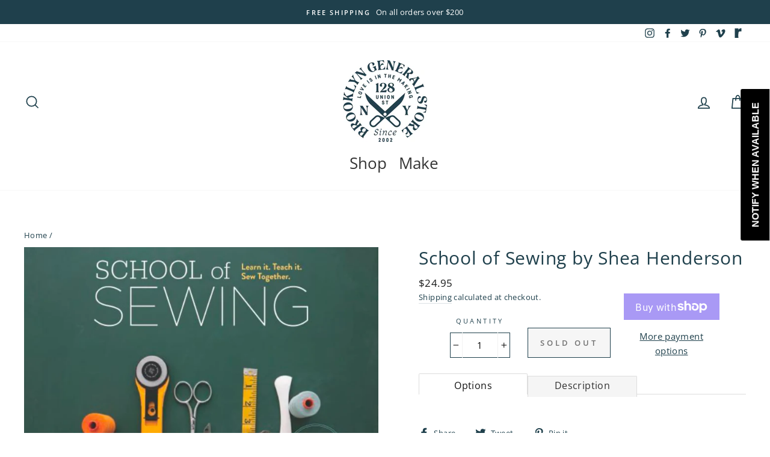

--- FILE ---
content_type: text/html; charset=utf-8
request_url: https://brooklyngeneral.com/products/school-of-sewing-by-shea-henderson
body_size: 45293
content:
<!doctype html>
<html class="no-js" lang="en">
<head>
  <meta charset="utf-8">
  <meta http-equiv="X-UA-Compatible" content="IE=edge,chrome=1">
  <meta name="viewport" content="width=device-width,initial-scale=1">
  <meta name="theme-color" content="#79a8b1">
  <link rel="canonical" href="https://brooklyngeneral.com/products/school-of-sewing-by-shea-henderson"><link rel="shortcut icon" href="//brooklyngeneral.com/cdn/shop/files/BROOKLYN_GENERAL_STORE_NO_BACKGROUNDS-17_copy_32x32.jpg?v=1643829570" type="image/png" />
  <title>School of Sewing by Shea Henderson
&ndash; Brooklyn General Store
</title><meta name="description" content="This book is an engaging, detailed lesson plan designed to guide you along that same journey, whether you are learning alone or as a group. It begins with easy-to-follow instructions for how to use a sewing machine and advice on buying fabric and tools and then progresses through 12 projects- one three-hour lesson a mo"><meta property="og:site_name" content="Brooklyn General Store">
  <meta property="og:url" content="https://brooklyngeneral.com/products/school-of-sewing-by-shea-henderson">
  <meta property="og:title" content="School of Sewing by Shea Henderson">
  <meta property="og:type" content="product">
  <meta property="og:description" content="This book is an engaging, detailed lesson plan designed to guide you along that same journey, whether you are learning alone or as a group. It begins with easy-to-follow instructions for how to use a sewing machine and advice on buying fabric and tools and then progresses through 12 projects- one three-hour lesson a mo"><meta property="og:image" content="http://brooklyngeneral.com/cdn/shop/products/kuwos1vbyyxhpuizq8ba_1200x1200.jpg?v=1648238808">
  <meta property="og:image:secure_url" content="https://brooklyngeneral.com/cdn/shop/products/kuwos1vbyyxhpuizq8ba_1200x1200.jpg?v=1648238808">
  <meta name="twitter:site" content="@bklyngeneral">
  <meta name="twitter:card" content="summary_large_image">
  <meta name="twitter:title" content="School of Sewing by Shea Henderson">
  <meta name="twitter:description" content="This book is an engaging, detailed lesson plan designed to guide you along that same journey, whether you are learning alone or as a group. It begins with easy-to-follow instructions for how to use a sewing machine and advice on buying fabric and tools and then progresses through 12 projects- one three-hour lesson a mo">


  <style data-shopify>
  @font-face {
  font-family: "Open Sans";
  font-weight: 400;
  font-style: normal;
  src: url("//brooklyngeneral.com/cdn/fonts/open_sans/opensans_n4.c32e4d4eca5273f6d4ee95ddf54b5bbb75fc9b61.woff2") format("woff2"),
       url("//brooklyngeneral.com/cdn/fonts/open_sans/opensans_n4.5f3406f8d94162b37bfa232b486ac93ee892406d.woff") format("woff");
}

  @font-face {
  font-family: "Open Sans";
  font-weight: 400;
  font-style: normal;
  src: url("//brooklyngeneral.com/cdn/fonts/open_sans/opensans_n4.c32e4d4eca5273f6d4ee95ddf54b5bbb75fc9b61.woff2") format("woff2"),
       url("//brooklyngeneral.com/cdn/fonts/open_sans/opensans_n4.5f3406f8d94162b37bfa232b486ac93ee892406d.woff") format("woff");
}


  @font-face {
  font-family: "Open Sans";
  font-weight: 600;
  font-style: normal;
  src: url("//brooklyngeneral.com/cdn/fonts/open_sans/opensans_n6.15aeff3c913c3fe570c19cdfeed14ce10d09fb08.woff2") format("woff2"),
       url("//brooklyngeneral.com/cdn/fonts/open_sans/opensans_n6.14bef14c75f8837a87f70ce22013cb146ee3e9f3.woff") format("woff");
}

  @font-face {
  font-family: "Open Sans";
  font-weight: 400;
  font-style: italic;
  src: url("//brooklyngeneral.com/cdn/fonts/open_sans/opensans_i4.6f1d45f7a46916cc95c694aab32ecbf7509cbf33.woff2") format("woff2"),
       url("//brooklyngeneral.com/cdn/fonts/open_sans/opensans_i4.4efaa52d5a57aa9a57c1556cc2b7465d18839daa.woff") format("woff");
}

  @font-face {
  font-family: "Open Sans";
  font-weight: 600;
  font-style: italic;
  src: url("//brooklyngeneral.com/cdn/fonts/open_sans/opensans_i6.828bbc1b99433eacd7d50c9f0c1bfe16f27b89a3.woff2") format("woff2"),
       url("//brooklyngeneral.com/cdn/fonts/open_sans/opensans_i6.a79e1402e2bbd56b8069014f43ff9c422c30d057.woff") format("woff");
}

</style>

  <link href="//brooklyngeneral.com/cdn/shop/t/17/assets/theme.scss.css?v=38988222569046679601759259931" rel="stylesheet" type="text/css" media="all" />

  <style data-shopify>
    .collection-item__title {
      font-size: 19.2px;
    }

    @media screen and (min-width: 769px) {
      .collection-item__title {
        font-size: 24px;
      }
    }
  </style>

  <script>
    document.documentElement.className = document.documentElement.className.replace('no-js', 'js');

    window.theme = window.theme || {};
    theme.routes = {
      cart: "/cart",
      cartAdd: "/cart/add",
      cartChange: "/cart/change"
    };
    theme.strings = {
      addToCart: "Add to cart",
      soldOut: "Sold Out",
      unavailable: "Unavailable",
      stockLabel: "Only [count] items in stock!",
      willNotShipUntil: "Will not ship until [date]",
      willBeInStockAfter: "Will be in stock after [date]",
      waitingForStock: "Inventory on the way",
      savePrice: "Save [saved_amount]",
      cartEmpty: "Your cart is currently empty.",
      cartTermsConfirmation: "You must agree with the terms and conditions of sales to check out"
    };
    theme.settings = {
      dynamicVariantsEnable: true,
      dynamicVariantType: "button",
      cartType: "drawer",
      moneyFormat: "${{amount}}",
      saveType: "dollar",
      recentlyViewedEnabled: false,
      predictiveSearch: true,
      predictiveSearchType: "product,article,page",
      inventoryThreshold: 10,
      quickView: true,
      themeName: 'Impulse',
      themeVersion: "3.1.0"
    };
  </script>

  <!-- "snippets/buddha-megamenu-before.liquid" was not rendered, the associated app was uninstalled -->
  <!-- "snippets/buddha-megamenu.liquid" was not rendered, the associated app was uninstalled -->
  <script>window.performance && window.performance.mark && window.performance.mark('shopify.content_for_header.start');</script><meta name="facebook-domain-verification" content="5csj26l9xulri7x1iijx1f61ketzlt">
<meta id="shopify-digital-wallet" name="shopify-digital-wallet" content="/26851770431/digital_wallets/dialog">
<meta name="shopify-checkout-api-token" content="65a5976d19ba53512080e06490da47c2">
<link rel="alternate" type="application/json+oembed" href="https://brooklyngeneral.com/products/school-of-sewing-by-shea-henderson.oembed">
<script async="async" src="/checkouts/internal/preloads.js?locale=en-US"></script>
<link rel="preconnect" href="https://shop.app" crossorigin="anonymous">
<script async="async" src="https://shop.app/checkouts/internal/preloads.js?locale=en-US&shop_id=26851770431" crossorigin="anonymous"></script>
<script id="apple-pay-shop-capabilities" type="application/json">{"shopId":26851770431,"countryCode":"US","currencyCode":"USD","merchantCapabilities":["supports3DS"],"merchantId":"gid:\/\/shopify\/Shop\/26851770431","merchantName":"Brooklyn General Store","requiredBillingContactFields":["postalAddress","email","phone"],"requiredShippingContactFields":["postalAddress","email","phone"],"shippingType":"shipping","supportedNetworks":["visa","masterCard","amex","discover","elo","jcb"],"total":{"type":"pending","label":"Brooklyn General Store","amount":"1.00"},"shopifyPaymentsEnabled":true,"supportsSubscriptions":true}</script>
<script id="shopify-features" type="application/json">{"accessToken":"65a5976d19ba53512080e06490da47c2","betas":["rich-media-storefront-analytics"],"domain":"brooklyngeneral.com","predictiveSearch":true,"shopId":26851770431,"locale":"en"}</script>
<script>var Shopify = Shopify || {};
Shopify.shop = "brooklyngeneralstore.myshopify.com";
Shopify.locale = "en";
Shopify.currency = {"active":"USD","rate":"1.0"};
Shopify.country = "US";
Shopify.theme = {"name":"Impulse - HC - 01 Oct '20","id":83196870719,"schema_name":"Impulse","schema_version":"3.1.0","theme_store_id":857,"role":"main"};
Shopify.theme.handle = "null";
Shopify.theme.style = {"id":null,"handle":null};
Shopify.cdnHost = "brooklyngeneral.com/cdn";
Shopify.routes = Shopify.routes || {};
Shopify.routes.root = "/";</script>
<script type="module">!function(o){(o.Shopify=o.Shopify||{}).modules=!0}(window);</script>
<script>!function(o){function n(){var o=[];function n(){o.push(Array.prototype.slice.apply(arguments))}return n.q=o,n}var t=o.Shopify=o.Shopify||{};t.loadFeatures=n(),t.autoloadFeatures=n()}(window);</script>
<script>
  window.ShopifyPay = window.ShopifyPay || {};
  window.ShopifyPay.apiHost = "shop.app\/pay";
  window.ShopifyPay.redirectState = null;
</script>
<script id="shop-js-analytics" type="application/json">{"pageType":"product"}</script>
<script defer="defer" async type="module" src="//brooklyngeneral.com/cdn/shopifycloud/shop-js/modules/v2/client.init-shop-cart-sync_BdyHc3Nr.en.esm.js"></script>
<script defer="defer" async type="module" src="//brooklyngeneral.com/cdn/shopifycloud/shop-js/modules/v2/chunk.common_Daul8nwZ.esm.js"></script>
<script type="module">
  await import("//brooklyngeneral.com/cdn/shopifycloud/shop-js/modules/v2/client.init-shop-cart-sync_BdyHc3Nr.en.esm.js");
await import("//brooklyngeneral.com/cdn/shopifycloud/shop-js/modules/v2/chunk.common_Daul8nwZ.esm.js");

  window.Shopify.SignInWithShop?.initShopCartSync?.({"fedCMEnabled":true,"windoidEnabled":true});

</script>
<script>
  window.Shopify = window.Shopify || {};
  if (!window.Shopify.featureAssets) window.Shopify.featureAssets = {};
  window.Shopify.featureAssets['shop-js'] = {"shop-cart-sync":["modules/v2/client.shop-cart-sync_QYOiDySF.en.esm.js","modules/v2/chunk.common_Daul8nwZ.esm.js"],"init-fed-cm":["modules/v2/client.init-fed-cm_DchLp9rc.en.esm.js","modules/v2/chunk.common_Daul8nwZ.esm.js"],"shop-button":["modules/v2/client.shop-button_OV7bAJc5.en.esm.js","modules/v2/chunk.common_Daul8nwZ.esm.js"],"init-windoid":["modules/v2/client.init-windoid_DwxFKQ8e.en.esm.js","modules/v2/chunk.common_Daul8nwZ.esm.js"],"shop-cash-offers":["modules/v2/client.shop-cash-offers_DWtL6Bq3.en.esm.js","modules/v2/chunk.common_Daul8nwZ.esm.js","modules/v2/chunk.modal_CQq8HTM6.esm.js"],"shop-toast-manager":["modules/v2/client.shop-toast-manager_CX9r1SjA.en.esm.js","modules/v2/chunk.common_Daul8nwZ.esm.js"],"init-shop-email-lookup-coordinator":["modules/v2/client.init-shop-email-lookup-coordinator_UhKnw74l.en.esm.js","modules/v2/chunk.common_Daul8nwZ.esm.js"],"pay-button":["modules/v2/client.pay-button_DzxNnLDY.en.esm.js","modules/v2/chunk.common_Daul8nwZ.esm.js"],"avatar":["modules/v2/client.avatar_BTnouDA3.en.esm.js"],"init-shop-cart-sync":["modules/v2/client.init-shop-cart-sync_BdyHc3Nr.en.esm.js","modules/v2/chunk.common_Daul8nwZ.esm.js"],"shop-login-button":["modules/v2/client.shop-login-button_D8B466_1.en.esm.js","modules/v2/chunk.common_Daul8nwZ.esm.js","modules/v2/chunk.modal_CQq8HTM6.esm.js"],"init-customer-accounts-sign-up":["modules/v2/client.init-customer-accounts-sign-up_C8fpPm4i.en.esm.js","modules/v2/client.shop-login-button_D8B466_1.en.esm.js","modules/v2/chunk.common_Daul8nwZ.esm.js","modules/v2/chunk.modal_CQq8HTM6.esm.js"],"init-shop-for-new-customer-accounts":["modules/v2/client.init-shop-for-new-customer-accounts_CVTO0Ztu.en.esm.js","modules/v2/client.shop-login-button_D8B466_1.en.esm.js","modules/v2/chunk.common_Daul8nwZ.esm.js","modules/v2/chunk.modal_CQq8HTM6.esm.js"],"init-customer-accounts":["modules/v2/client.init-customer-accounts_dRgKMfrE.en.esm.js","modules/v2/client.shop-login-button_D8B466_1.en.esm.js","modules/v2/chunk.common_Daul8nwZ.esm.js","modules/v2/chunk.modal_CQq8HTM6.esm.js"],"shop-follow-button":["modules/v2/client.shop-follow-button_CkZpjEct.en.esm.js","modules/v2/chunk.common_Daul8nwZ.esm.js","modules/v2/chunk.modal_CQq8HTM6.esm.js"],"lead-capture":["modules/v2/client.lead-capture_BntHBhfp.en.esm.js","modules/v2/chunk.common_Daul8nwZ.esm.js","modules/v2/chunk.modal_CQq8HTM6.esm.js"],"checkout-modal":["modules/v2/client.checkout-modal_CfxcYbTm.en.esm.js","modules/v2/chunk.common_Daul8nwZ.esm.js","modules/v2/chunk.modal_CQq8HTM6.esm.js"],"shop-login":["modules/v2/client.shop-login_Da4GZ2H6.en.esm.js","modules/v2/chunk.common_Daul8nwZ.esm.js","modules/v2/chunk.modal_CQq8HTM6.esm.js"],"payment-terms":["modules/v2/client.payment-terms_MV4M3zvL.en.esm.js","modules/v2/chunk.common_Daul8nwZ.esm.js","modules/v2/chunk.modal_CQq8HTM6.esm.js"]};
</script>
<script>(function() {
  var isLoaded = false;
  function asyncLoad() {
    if (isLoaded) return;
    isLoaded = true;
    var urls = ["https:\/\/contactform.hulkapps.com\/skeletopapp.js?shop=brooklyngeneralstore.myshopify.com","https:\/\/chimpstatic.com\/mcjs-connected\/js\/users\/1458b871e93b6fb7f2bbe3b8b\/96a7abf6fac7eceb801386f7b.js?shop=brooklyngeneralstore.myshopify.com","https:\/\/cdn.shopify.com\/s\/files\/1\/0268\/5177\/0431\/t\/17\/assets\/subscribe-it.js?v=1667243434\u0026shop=brooklyngeneralstore.myshopify.com","https:\/\/storage.nfcube.com\/instafeed-9f1a1203ceef97ce1ca17919bda8ba07.js?shop=brooklyngeneralstore.myshopify.com","https:\/\/cdn.giftcardpro.app\/build\/storefront\/storefront.js?shop=brooklyngeneralstore.myshopify.com","\/\/searchserverapi1.com\/widgets\/shopify\/init.js?a=3W3v1u1Z8F\u0026shop=brooklyngeneralstore.myshopify.com"];
    for (var i = 0; i < urls.length; i++) {
      var s = document.createElement('script');
      s.type = 'text/javascript';
      s.async = true;
      s.src = urls[i];
      var x = document.getElementsByTagName('script')[0];
      x.parentNode.insertBefore(s, x);
    }
  };
  if(window.attachEvent) {
    window.attachEvent('onload', asyncLoad);
  } else {
    window.addEventListener('load', asyncLoad, false);
  }
})();</script>
<script id="__st">var __st={"a":26851770431,"offset":-18000,"reqid":"158653bb-2018-4f54-acc7-5945845f5c22-1769000227","pageurl":"brooklyngeneral.com\/products\/school-of-sewing-by-shea-henderson","u":"08ec38edfb01","p":"product","rtyp":"product","rid":6907376599103};</script>
<script>window.ShopifyPaypalV4VisibilityTracking = true;</script>
<script id="captcha-bootstrap">!function(){'use strict';const t='contact',e='account',n='new_comment',o=[[t,t],['blogs',n],['comments',n],[t,'customer']],c=[[e,'customer_login'],[e,'guest_login'],[e,'recover_customer_password'],[e,'create_customer']],r=t=>t.map((([t,e])=>`form[action*='/${t}']:not([data-nocaptcha='true']) input[name='form_type'][value='${e}']`)).join(','),a=t=>()=>t?[...document.querySelectorAll(t)].map((t=>t.form)):[];function s(){const t=[...o],e=r(t);return a(e)}const i='password',u='form_key',d=['recaptcha-v3-token','g-recaptcha-response','h-captcha-response',i],f=()=>{try{return window.sessionStorage}catch{return}},m='__shopify_v',_=t=>t.elements[u];function p(t,e,n=!1){try{const o=window.sessionStorage,c=JSON.parse(o.getItem(e)),{data:r}=function(t){const{data:e,action:n}=t;return t[m]||n?{data:e,action:n}:{data:t,action:n}}(c);for(const[e,n]of Object.entries(r))t.elements[e]&&(t.elements[e].value=n);n&&o.removeItem(e)}catch(o){console.error('form repopulation failed',{error:o})}}const l='form_type',E='cptcha';function T(t){t.dataset[E]=!0}const w=window,h=w.document,L='Shopify',v='ce_forms',y='captcha';let A=!1;((t,e)=>{const n=(g='f06e6c50-85a8-45c8-87d0-21a2b65856fe',I='https://cdn.shopify.com/shopifycloud/storefront-forms-hcaptcha/ce_storefront_forms_captcha_hcaptcha.v1.5.2.iife.js',D={infoText:'Protected by hCaptcha',privacyText:'Privacy',termsText:'Terms'},(t,e,n)=>{const o=w[L][v],c=o.bindForm;if(c)return c(t,g,e,D).then(n);var r;o.q.push([[t,g,e,D],n]),r=I,A||(h.body.append(Object.assign(h.createElement('script'),{id:'captcha-provider',async:!0,src:r})),A=!0)});var g,I,D;w[L]=w[L]||{},w[L][v]=w[L][v]||{},w[L][v].q=[],w[L][y]=w[L][y]||{},w[L][y].protect=function(t,e){n(t,void 0,e),T(t)},Object.freeze(w[L][y]),function(t,e,n,w,h,L){const[v,y,A,g]=function(t,e,n){const i=e?o:[],u=t?c:[],d=[...i,...u],f=r(d),m=r(i),_=r(d.filter((([t,e])=>n.includes(e))));return[a(f),a(m),a(_),s()]}(w,h,L),I=t=>{const e=t.target;return e instanceof HTMLFormElement?e:e&&e.form},D=t=>v().includes(t);t.addEventListener('submit',(t=>{const e=I(t);if(!e)return;const n=D(e)&&!e.dataset.hcaptchaBound&&!e.dataset.recaptchaBound,o=_(e),c=g().includes(e)&&(!o||!o.value);(n||c)&&t.preventDefault(),c&&!n&&(function(t){try{if(!f())return;!function(t){const e=f();if(!e)return;const n=_(t);if(!n)return;const o=n.value;o&&e.removeItem(o)}(t);const e=Array.from(Array(32),(()=>Math.random().toString(36)[2])).join('');!function(t,e){_(t)||t.append(Object.assign(document.createElement('input'),{type:'hidden',name:u})),t.elements[u].value=e}(t,e),function(t,e){const n=f();if(!n)return;const o=[...t.querySelectorAll(`input[type='${i}']`)].map((({name:t})=>t)),c=[...d,...o],r={};for(const[a,s]of new FormData(t).entries())c.includes(a)||(r[a]=s);n.setItem(e,JSON.stringify({[m]:1,action:t.action,data:r}))}(t,e)}catch(e){console.error('failed to persist form',e)}}(e),e.submit())}));const S=(t,e)=>{t&&!t.dataset[E]&&(n(t,e.some((e=>e===t))),T(t))};for(const o of['focusin','change'])t.addEventListener(o,(t=>{const e=I(t);D(e)&&S(e,y())}));const B=e.get('form_key'),M=e.get(l),P=B&&M;t.addEventListener('DOMContentLoaded',(()=>{const t=y();if(P)for(const e of t)e.elements[l].value===M&&p(e,B);[...new Set([...A(),...v().filter((t=>'true'===t.dataset.shopifyCaptcha))])].forEach((e=>S(e,t)))}))}(h,new URLSearchParams(w.location.search),n,t,e,['guest_login'])})(!0,!0)}();</script>
<script integrity="sha256-4kQ18oKyAcykRKYeNunJcIwy7WH5gtpwJnB7kiuLZ1E=" data-source-attribution="shopify.loadfeatures" defer="defer" src="//brooklyngeneral.com/cdn/shopifycloud/storefront/assets/storefront/load_feature-a0a9edcb.js" crossorigin="anonymous"></script>
<script crossorigin="anonymous" defer="defer" src="//brooklyngeneral.com/cdn/shopifycloud/storefront/assets/shopify_pay/storefront-65b4c6d7.js?v=20250812"></script>
<script data-source-attribution="shopify.dynamic_checkout.dynamic.init">var Shopify=Shopify||{};Shopify.PaymentButton=Shopify.PaymentButton||{isStorefrontPortableWallets:!0,init:function(){window.Shopify.PaymentButton.init=function(){};var t=document.createElement("script");t.src="https://brooklyngeneral.com/cdn/shopifycloud/portable-wallets/latest/portable-wallets.en.js",t.type="module",document.head.appendChild(t)}};
</script>
<script data-source-attribution="shopify.dynamic_checkout.buyer_consent">
  function portableWalletsHideBuyerConsent(e){var t=document.getElementById("shopify-buyer-consent"),n=document.getElementById("shopify-subscription-policy-button");t&&n&&(t.classList.add("hidden"),t.setAttribute("aria-hidden","true"),n.removeEventListener("click",e))}function portableWalletsShowBuyerConsent(e){var t=document.getElementById("shopify-buyer-consent"),n=document.getElementById("shopify-subscription-policy-button");t&&n&&(t.classList.remove("hidden"),t.removeAttribute("aria-hidden"),n.addEventListener("click",e))}window.Shopify?.PaymentButton&&(window.Shopify.PaymentButton.hideBuyerConsent=portableWalletsHideBuyerConsent,window.Shopify.PaymentButton.showBuyerConsent=portableWalletsShowBuyerConsent);
</script>
<script>
  function portableWalletsCleanup(e){e&&e.src&&console.error("Failed to load portable wallets script "+e.src);var t=document.querySelectorAll("shopify-accelerated-checkout .shopify-payment-button__skeleton, shopify-accelerated-checkout-cart .wallet-cart-button__skeleton"),e=document.getElementById("shopify-buyer-consent");for(let e=0;e<t.length;e++)t[e].remove();e&&e.remove()}function portableWalletsNotLoadedAsModule(e){e instanceof ErrorEvent&&"string"==typeof e.message&&e.message.includes("import.meta")&&"string"==typeof e.filename&&e.filename.includes("portable-wallets")&&(window.removeEventListener("error",portableWalletsNotLoadedAsModule),window.Shopify.PaymentButton.failedToLoad=e,"loading"===document.readyState?document.addEventListener("DOMContentLoaded",window.Shopify.PaymentButton.init):window.Shopify.PaymentButton.init())}window.addEventListener("error",portableWalletsNotLoadedAsModule);
</script>

<script type="module" src="https://brooklyngeneral.com/cdn/shopifycloud/portable-wallets/latest/portable-wallets.en.js" onError="portableWalletsCleanup(this)" crossorigin="anonymous"></script>
<script nomodule>
  document.addEventListener("DOMContentLoaded", portableWalletsCleanup);
</script>

<link id="shopify-accelerated-checkout-styles" rel="stylesheet" media="screen" href="https://brooklyngeneral.com/cdn/shopifycloud/portable-wallets/latest/accelerated-checkout-backwards-compat.css" crossorigin="anonymous">
<style id="shopify-accelerated-checkout-cart">
        #shopify-buyer-consent {
  margin-top: 1em;
  display: inline-block;
  width: 100%;
}

#shopify-buyer-consent.hidden {
  display: none;
}

#shopify-subscription-policy-button {
  background: none;
  border: none;
  padding: 0;
  text-decoration: underline;
  font-size: inherit;
  cursor: pointer;
}

#shopify-subscription-policy-button::before {
  box-shadow: none;
}

      </style>

<script>window.performance && window.performance.mark && window.performance.mark('shopify.content_for_header.end');</script><script src="//brooklyngeneral.com/cdn/shop/t/17/assets/vendor-scripts-v6.js" defer="defer"></script>

  

  <script src="//brooklyngeneral.com/cdn/shop/t/17/assets/theme.js?v=48136567548638310751601542507" defer="defer"></script>






 <script defer>

  /**
   * IMPORTANT!
   * Do not edit this file. Any changes made could be overwritten by at
   * any time. If you need assistance, please reach out to us at support@gist-apps.com.
   */

  if (typeof(GIST) == 'undefined') {
    window.GIST = GIST = {};
  }
  if (typeof(GIST.f) == 'undefined') {
    GIST.f = {};
  }


</script>


<script type="text/javascript" src="https://cdn.giftcardpro.app/build/storefront/storefront.js" defer></script>
<link rel="stylesheet" type="text/css" href="https://cdn.giftcardpro.app/build/storefront/storefront.css">


  	 
<!-- BEGIN app block: shopify://apps/pagefly-page-builder/blocks/app-embed/83e179f7-59a0-4589-8c66-c0dddf959200 -->

<!-- BEGIN app snippet: pagefly-cro-ab-testing-main -->







<script>
  ;(function () {
    const url = new URL(window.location)
    const viewParam = url.searchParams.get('view')
    if (viewParam && viewParam.includes('variant-pf-')) {
      url.searchParams.set('pf_v', viewParam)
      url.searchParams.delete('view')
      window.history.replaceState({}, '', url)
    }
  })()
</script>



<script type='module'>
  
  window.PAGEFLY_CRO = window.PAGEFLY_CRO || {}

  window.PAGEFLY_CRO['data_debug'] = {
    original_template_suffix: "all_products",
    allow_ab_test: false,
    ab_test_start_time: 0,
    ab_test_end_time: 0,
    today_date_time: 1769000228000,
  }
  window.PAGEFLY_CRO['GA4'] = { enabled: false}
</script>

<!-- END app snippet -->








  <script src='https://cdn.shopify.com/extensions/019bb4f9-aed6-78a3-be91-e9d44663e6bf/pagefly-page-builder-215/assets/pagefly-helper.js' defer='defer'></script>

  <script src='https://cdn.shopify.com/extensions/019bb4f9-aed6-78a3-be91-e9d44663e6bf/pagefly-page-builder-215/assets/pagefly-general-helper.js' defer='defer'></script>

  <script src='https://cdn.shopify.com/extensions/019bb4f9-aed6-78a3-be91-e9d44663e6bf/pagefly-page-builder-215/assets/pagefly-snap-slider.js' defer='defer'></script>

  <script src='https://cdn.shopify.com/extensions/019bb4f9-aed6-78a3-be91-e9d44663e6bf/pagefly-page-builder-215/assets/pagefly-slideshow-v3.js' defer='defer'></script>

  <script src='https://cdn.shopify.com/extensions/019bb4f9-aed6-78a3-be91-e9d44663e6bf/pagefly-page-builder-215/assets/pagefly-slideshow-v4.js' defer='defer'></script>

  <script src='https://cdn.shopify.com/extensions/019bb4f9-aed6-78a3-be91-e9d44663e6bf/pagefly-page-builder-215/assets/pagefly-glider.js' defer='defer'></script>

  <script src='https://cdn.shopify.com/extensions/019bb4f9-aed6-78a3-be91-e9d44663e6bf/pagefly-page-builder-215/assets/pagefly-slideshow-v1-v2.js' defer='defer'></script>

  <script src='https://cdn.shopify.com/extensions/019bb4f9-aed6-78a3-be91-e9d44663e6bf/pagefly-page-builder-215/assets/pagefly-product-media.js' defer='defer'></script>

  <script src='https://cdn.shopify.com/extensions/019bb4f9-aed6-78a3-be91-e9d44663e6bf/pagefly-page-builder-215/assets/pagefly-product.js' defer='defer'></script>


<script id='pagefly-helper-data' type='application/json'>
  {
    "page_optimization": {
      "assets_prefetching": false
    },
    "elements_asset_mapper": {
      "Accordion": "https://cdn.shopify.com/extensions/019bb4f9-aed6-78a3-be91-e9d44663e6bf/pagefly-page-builder-215/assets/pagefly-accordion.js",
      "Accordion3": "https://cdn.shopify.com/extensions/019bb4f9-aed6-78a3-be91-e9d44663e6bf/pagefly-page-builder-215/assets/pagefly-accordion3.js",
      "CountDown": "https://cdn.shopify.com/extensions/019bb4f9-aed6-78a3-be91-e9d44663e6bf/pagefly-page-builder-215/assets/pagefly-countdown.js",
      "GMap1": "https://cdn.shopify.com/extensions/019bb4f9-aed6-78a3-be91-e9d44663e6bf/pagefly-page-builder-215/assets/pagefly-gmap.js",
      "GMap2": "https://cdn.shopify.com/extensions/019bb4f9-aed6-78a3-be91-e9d44663e6bf/pagefly-page-builder-215/assets/pagefly-gmap.js",
      "GMapBasicV2": "https://cdn.shopify.com/extensions/019bb4f9-aed6-78a3-be91-e9d44663e6bf/pagefly-page-builder-215/assets/pagefly-gmap.js",
      "GMapAdvancedV2": "https://cdn.shopify.com/extensions/019bb4f9-aed6-78a3-be91-e9d44663e6bf/pagefly-page-builder-215/assets/pagefly-gmap.js",
      "HTML.Video": "https://cdn.shopify.com/extensions/019bb4f9-aed6-78a3-be91-e9d44663e6bf/pagefly-page-builder-215/assets/pagefly-htmlvideo.js",
      "HTML.Video2": "https://cdn.shopify.com/extensions/019bb4f9-aed6-78a3-be91-e9d44663e6bf/pagefly-page-builder-215/assets/pagefly-htmlvideo2.js",
      "HTML.Video3": "https://cdn.shopify.com/extensions/019bb4f9-aed6-78a3-be91-e9d44663e6bf/pagefly-page-builder-215/assets/pagefly-htmlvideo2.js",
      "BackgroundVideo": "https://cdn.shopify.com/extensions/019bb4f9-aed6-78a3-be91-e9d44663e6bf/pagefly-page-builder-215/assets/pagefly-htmlvideo2.js",
      "Instagram": "https://cdn.shopify.com/extensions/019bb4f9-aed6-78a3-be91-e9d44663e6bf/pagefly-page-builder-215/assets/pagefly-instagram.js",
      "Instagram2": "https://cdn.shopify.com/extensions/019bb4f9-aed6-78a3-be91-e9d44663e6bf/pagefly-page-builder-215/assets/pagefly-instagram.js",
      "Insta3": "https://cdn.shopify.com/extensions/019bb4f9-aed6-78a3-be91-e9d44663e6bf/pagefly-page-builder-215/assets/pagefly-instagram3.js",
      "Tabs": "https://cdn.shopify.com/extensions/019bb4f9-aed6-78a3-be91-e9d44663e6bf/pagefly-page-builder-215/assets/pagefly-tab.js",
      "Tabs3": "https://cdn.shopify.com/extensions/019bb4f9-aed6-78a3-be91-e9d44663e6bf/pagefly-page-builder-215/assets/pagefly-tab3.js",
      "ProductBox": "https://cdn.shopify.com/extensions/019bb4f9-aed6-78a3-be91-e9d44663e6bf/pagefly-page-builder-215/assets/pagefly-cart.js",
      "FBPageBox2": "https://cdn.shopify.com/extensions/019bb4f9-aed6-78a3-be91-e9d44663e6bf/pagefly-page-builder-215/assets/pagefly-facebook.js",
      "FBLikeButton2": "https://cdn.shopify.com/extensions/019bb4f9-aed6-78a3-be91-e9d44663e6bf/pagefly-page-builder-215/assets/pagefly-facebook.js",
      "TwitterFeed2": "https://cdn.shopify.com/extensions/019bb4f9-aed6-78a3-be91-e9d44663e6bf/pagefly-page-builder-215/assets/pagefly-twitter.js",
      "Paragraph4": "https://cdn.shopify.com/extensions/019bb4f9-aed6-78a3-be91-e9d44663e6bf/pagefly-page-builder-215/assets/pagefly-paragraph4.js",

      "AliReviews": "https://cdn.shopify.com/extensions/019bb4f9-aed6-78a3-be91-e9d44663e6bf/pagefly-page-builder-215/assets/pagefly-3rd-elements.js",
      "BackInStock": "https://cdn.shopify.com/extensions/019bb4f9-aed6-78a3-be91-e9d44663e6bf/pagefly-page-builder-215/assets/pagefly-3rd-elements.js",
      "GloboBackInStock": "https://cdn.shopify.com/extensions/019bb4f9-aed6-78a3-be91-e9d44663e6bf/pagefly-page-builder-215/assets/pagefly-3rd-elements.js",
      "GrowaveWishlist": "https://cdn.shopify.com/extensions/019bb4f9-aed6-78a3-be91-e9d44663e6bf/pagefly-page-builder-215/assets/pagefly-3rd-elements.js",
      "InfiniteOptionsShopPad": "https://cdn.shopify.com/extensions/019bb4f9-aed6-78a3-be91-e9d44663e6bf/pagefly-page-builder-215/assets/pagefly-3rd-elements.js",
      "InkybayProductPersonalizer": "https://cdn.shopify.com/extensions/019bb4f9-aed6-78a3-be91-e9d44663e6bf/pagefly-page-builder-215/assets/pagefly-3rd-elements.js",
      "LimeSpot": "https://cdn.shopify.com/extensions/019bb4f9-aed6-78a3-be91-e9d44663e6bf/pagefly-page-builder-215/assets/pagefly-3rd-elements.js",
      "Loox": "https://cdn.shopify.com/extensions/019bb4f9-aed6-78a3-be91-e9d44663e6bf/pagefly-page-builder-215/assets/pagefly-3rd-elements.js",
      "Opinew": "https://cdn.shopify.com/extensions/019bb4f9-aed6-78a3-be91-e9d44663e6bf/pagefly-page-builder-215/assets/pagefly-3rd-elements.js",
      "Powr": "https://cdn.shopify.com/extensions/019bb4f9-aed6-78a3-be91-e9d44663e6bf/pagefly-page-builder-215/assets/pagefly-3rd-elements.js",
      "ProductReviews": "https://cdn.shopify.com/extensions/019bb4f9-aed6-78a3-be91-e9d44663e6bf/pagefly-page-builder-215/assets/pagefly-3rd-elements.js",
      "PushOwl": "https://cdn.shopify.com/extensions/019bb4f9-aed6-78a3-be91-e9d44663e6bf/pagefly-page-builder-215/assets/pagefly-3rd-elements.js",
      "ReCharge": "https://cdn.shopify.com/extensions/019bb4f9-aed6-78a3-be91-e9d44663e6bf/pagefly-page-builder-215/assets/pagefly-3rd-elements.js",
      "Rivyo": "https://cdn.shopify.com/extensions/019bb4f9-aed6-78a3-be91-e9d44663e6bf/pagefly-page-builder-215/assets/pagefly-3rd-elements.js",
      "TrackingMore": "https://cdn.shopify.com/extensions/019bb4f9-aed6-78a3-be91-e9d44663e6bf/pagefly-page-builder-215/assets/pagefly-3rd-elements.js",
      "Vitals": "https://cdn.shopify.com/extensions/019bb4f9-aed6-78a3-be91-e9d44663e6bf/pagefly-page-builder-215/assets/pagefly-3rd-elements.js",
      "Wiser": "https://cdn.shopify.com/extensions/019bb4f9-aed6-78a3-be91-e9d44663e6bf/pagefly-page-builder-215/assets/pagefly-3rd-elements.js"
    },
    "custom_elements_mapper": {
      "pf-click-action-element": "https://cdn.shopify.com/extensions/019bb4f9-aed6-78a3-be91-e9d44663e6bf/pagefly-page-builder-215/assets/pagefly-click-action-element.js",
      "pf-dialog-element": "https://cdn.shopify.com/extensions/019bb4f9-aed6-78a3-be91-e9d44663e6bf/pagefly-page-builder-215/assets/pagefly-dialog-element.js"
    }
  }
</script>


<!-- END app block --><!-- BEGIN app block: shopify://apps/instafeed/blocks/head-block/c447db20-095d-4a10-9725-b5977662c9d5 --><link rel="preconnect" href="https://cdn.nfcube.com/">
<link rel="preconnect" href="https://scontent.cdninstagram.com/">


  <script>
    document.addEventListener('DOMContentLoaded', function () {
      let instafeedScript = document.createElement('script');

      
        instafeedScript.src = 'https://storage.nfcube.com/instafeed-9f1a1203ceef97ce1ca17919bda8ba07.js';
      

      document.body.appendChild(instafeedScript);
    });
  </script>





<!-- END app block --><link href="https://monorail-edge.shopifysvc.com" rel="dns-prefetch">
<script>(function(){if ("sendBeacon" in navigator && "performance" in window) {try {var session_token_from_headers = performance.getEntriesByType('navigation')[0].serverTiming.find(x => x.name == '_s').description;} catch {var session_token_from_headers = undefined;}var session_cookie_matches = document.cookie.match(/_shopify_s=([^;]*)/);var session_token_from_cookie = session_cookie_matches && session_cookie_matches.length === 2 ? session_cookie_matches[1] : "";var session_token = session_token_from_headers || session_token_from_cookie || "";function handle_abandonment_event(e) {var entries = performance.getEntries().filter(function(entry) {return /monorail-edge.shopifysvc.com/.test(entry.name);});if (!window.abandonment_tracked && entries.length === 0) {window.abandonment_tracked = true;var currentMs = Date.now();var navigation_start = performance.timing.navigationStart;var payload = {shop_id: 26851770431,url: window.location.href,navigation_start,duration: currentMs - navigation_start,session_token,page_type: "product"};window.navigator.sendBeacon("https://monorail-edge.shopifysvc.com/v1/produce", JSON.stringify({schema_id: "online_store_buyer_site_abandonment/1.1",payload: payload,metadata: {event_created_at_ms: currentMs,event_sent_at_ms: currentMs}}));}}window.addEventListener('pagehide', handle_abandonment_event);}}());</script>
<script id="web-pixels-manager-setup">(function e(e,d,r,n,o){if(void 0===o&&(o={}),!Boolean(null===(a=null===(i=window.Shopify)||void 0===i?void 0:i.analytics)||void 0===a?void 0:a.replayQueue)){var i,a;window.Shopify=window.Shopify||{};var t=window.Shopify;t.analytics=t.analytics||{};var s=t.analytics;s.replayQueue=[],s.publish=function(e,d,r){return s.replayQueue.push([e,d,r]),!0};try{self.performance.mark("wpm:start")}catch(e){}var l=function(){var e={modern:/Edge?\/(1{2}[4-9]|1[2-9]\d|[2-9]\d{2}|\d{4,})\.\d+(\.\d+|)|Firefox\/(1{2}[4-9]|1[2-9]\d|[2-9]\d{2}|\d{4,})\.\d+(\.\d+|)|Chrom(ium|e)\/(9{2}|\d{3,})\.\d+(\.\d+|)|(Maci|X1{2}).+ Version\/(15\.\d+|(1[6-9]|[2-9]\d|\d{3,})\.\d+)([,.]\d+|)( \(\w+\)|)( Mobile\/\w+|) Safari\/|Chrome.+OPR\/(9{2}|\d{3,})\.\d+\.\d+|(CPU[ +]OS|iPhone[ +]OS|CPU[ +]iPhone|CPU IPhone OS|CPU iPad OS)[ +]+(15[._]\d+|(1[6-9]|[2-9]\d|\d{3,})[._]\d+)([._]\d+|)|Android:?[ /-](13[3-9]|1[4-9]\d|[2-9]\d{2}|\d{4,})(\.\d+|)(\.\d+|)|Android.+Firefox\/(13[5-9]|1[4-9]\d|[2-9]\d{2}|\d{4,})\.\d+(\.\d+|)|Android.+Chrom(ium|e)\/(13[3-9]|1[4-9]\d|[2-9]\d{2}|\d{4,})\.\d+(\.\d+|)|SamsungBrowser\/([2-9]\d|\d{3,})\.\d+/,legacy:/Edge?\/(1[6-9]|[2-9]\d|\d{3,})\.\d+(\.\d+|)|Firefox\/(5[4-9]|[6-9]\d|\d{3,})\.\d+(\.\d+|)|Chrom(ium|e)\/(5[1-9]|[6-9]\d|\d{3,})\.\d+(\.\d+|)([\d.]+$|.*Safari\/(?![\d.]+ Edge\/[\d.]+$))|(Maci|X1{2}).+ Version\/(10\.\d+|(1[1-9]|[2-9]\d|\d{3,})\.\d+)([,.]\d+|)( \(\w+\)|)( Mobile\/\w+|) Safari\/|Chrome.+OPR\/(3[89]|[4-9]\d|\d{3,})\.\d+\.\d+|(CPU[ +]OS|iPhone[ +]OS|CPU[ +]iPhone|CPU IPhone OS|CPU iPad OS)[ +]+(10[._]\d+|(1[1-9]|[2-9]\d|\d{3,})[._]\d+)([._]\d+|)|Android:?[ /-](13[3-9]|1[4-9]\d|[2-9]\d{2}|\d{4,})(\.\d+|)(\.\d+|)|Mobile Safari.+OPR\/([89]\d|\d{3,})\.\d+\.\d+|Android.+Firefox\/(13[5-9]|1[4-9]\d|[2-9]\d{2}|\d{4,})\.\d+(\.\d+|)|Android.+Chrom(ium|e)\/(13[3-9]|1[4-9]\d|[2-9]\d{2}|\d{4,})\.\d+(\.\d+|)|Android.+(UC? ?Browser|UCWEB|U3)[ /]?(15\.([5-9]|\d{2,})|(1[6-9]|[2-9]\d|\d{3,})\.\d+)\.\d+|SamsungBrowser\/(5\.\d+|([6-9]|\d{2,})\.\d+)|Android.+MQ{2}Browser\/(14(\.(9|\d{2,})|)|(1[5-9]|[2-9]\d|\d{3,})(\.\d+|))(\.\d+|)|K[Aa][Ii]OS\/(3\.\d+|([4-9]|\d{2,})\.\d+)(\.\d+|)/},d=e.modern,r=e.legacy,n=navigator.userAgent;return n.match(d)?"modern":n.match(r)?"legacy":"unknown"}(),u="modern"===l?"modern":"legacy",c=(null!=n?n:{modern:"",legacy:""})[u],f=function(e){return[e.baseUrl,"/wpm","/b",e.hashVersion,"modern"===e.buildTarget?"m":"l",".js"].join("")}({baseUrl:d,hashVersion:r,buildTarget:u}),m=function(e){var d=e.version,r=e.bundleTarget,n=e.surface,o=e.pageUrl,i=e.monorailEndpoint;return{emit:function(e){var a=e.status,t=e.errorMsg,s=(new Date).getTime(),l=JSON.stringify({metadata:{event_sent_at_ms:s},events:[{schema_id:"web_pixels_manager_load/3.1",payload:{version:d,bundle_target:r,page_url:o,status:a,surface:n,error_msg:t},metadata:{event_created_at_ms:s}}]});if(!i)return console&&console.warn&&console.warn("[Web Pixels Manager] No Monorail endpoint provided, skipping logging."),!1;try{return self.navigator.sendBeacon.bind(self.navigator)(i,l)}catch(e){}var u=new XMLHttpRequest;try{return u.open("POST",i,!0),u.setRequestHeader("Content-Type","text/plain"),u.send(l),!0}catch(e){return console&&console.warn&&console.warn("[Web Pixels Manager] Got an unhandled error while logging to Monorail."),!1}}}}({version:r,bundleTarget:l,surface:e.surface,pageUrl:self.location.href,monorailEndpoint:e.monorailEndpoint});try{o.browserTarget=l,function(e){var d=e.src,r=e.async,n=void 0===r||r,o=e.onload,i=e.onerror,a=e.sri,t=e.scriptDataAttributes,s=void 0===t?{}:t,l=document.createElement("script"),u=document.querySelector("head"),c=document.querySelector("body");if(l.async=n,l.src=d,a&&(l.integrity=a,l.crossOrigin="anonymous"),s)for(var f in s)if(Object.prototype.hasOwnProperty.call(s,f))try{l.dataset[f]=s[f]}catch(e){}if(o&&l.addEventListener("load",o),i&&l.addEventListener("error",i),u)u.appendChild(l);else{if(!c)throw new Error("Did not find a head or body element to append the script");c.appendChild(l)}}({src:f,async:!0,onload:function(){if(!function(){var e,d;return Boolean(null===(d=null===(e=window.Shopify)||void 0===e?void 0:e.analytics)||void 0===d?void 0:d.initialized)}()){var d=window.webPixelsManager.init(e)||void 0;if(d){var r=window.Shopify.analytics;r.replayQueue.forEach((function(e){var r=e[0],n=e[1],o=e[2];d.publishCustomEvent(r,n,o)})),r.replayQueue=[],r.publish=d.publishCustomEvent,r.visitor=d.visitor,r.initialized=!0}}},onerror:function(){return m.emit({status:"failed",errorMsg:"".concat(f," has failed to load")})},sri:function(e){var d=/^sha384-[A-Za-z0-9+/=]+$/;return"string"==typeof e&&d.test(e)}(c)?c:"",scriptDataAttributes:o}),m.emit({status:"loading"})}catch(e){m.emit({status:"failed",errorMsg:(null==e?void 0:e.message)||"Unknown error"})}}})({shopId: 26851770431,storefrontBaseUrl: "https://brooklyngeneral.com",extensionsBaseUrl: "https://extensions.shopifycdn.com/cdn/shopifycloud/web-pixels-manager",monorailEndpoint: "https://monorail-edge.shopifysvc.com/unstable/produce_batch",surface: "storefront-renderer",enabledBetaFlags: ["2dca8a86"],webPixelsConfigList: [{"id":"564756543","configuration":"{\"apiKey\":\"3W3v1u1Z8F\", \"host\":\"searchserverapi.com\"}","eventPayloadVersion":"v1","runtimeContext":"STRICT","scriptVersion":"5559ea45e47b67d15b30b79e7c6719da","type":"APP","apiClientId":578825,"privacyPurposes":["ANALYTICS"],"dataSharingAdjustments":{"protectedCustomerApprovalScopes":["read_customer_personal_data"]}},{"id":"156237887","configuration":"{\"pixel_id\":\"238286137612452\",\"pixel_type\":\"facebook_pixel\",\"metaapp_system_user_token\":\"-\"}","eventPayloadVersion":"v1","runtimeContext":"OPEN","scriptVersion":"ca16bc87fe92b6042fbaa3acc2fbdaa6","type":"APP","apiClientId":2329312,"privacyPurposes":["ANALYTICS","MARKETING","SALE_OF_DATA"],"dataSharingAdjustments":{"protectedCustomerApprovalScopes":["read_customer_address","read_customer_email","read_customer_name","read_customer_personal_data","read_customer_phone"]}},{"id":"80674879","eventPayloadVersion":"v1","runtimeContext":"LAX","scriptVersion":"1","type":"CUSTOM","privacyPurposes":["ANALYTICS"],"name":"Google Analytics tag (migrated)"},{"id":"shopify-app-pixel","configuration":"{}","eventPayloadVersion":"v1","runtimeContext":"STRICT","scriptVersion":"0450","apiClientId":"shopify-pixel","type":"APP","privacyPurposes":["ANALYTICS","MARKETING"]},{"id":"shopify-custom-pixel","eventPayloadVersion":"v1","runtimeContext":"LAX","scriptVersion":"0450","apiClientId":"shopify-pixel","type":"CUSTOM","privacyPurposes":["ANALYTICS","MARKETING"]}],isMerchantRequest: false,initData: {"shop":{"name":"Brooklyn General Store","paymentSettings":{"currencyCode":"USD"},"myshopifyDomain":"brooklyngeneralstore.myshopify.com","countryCode":"US","storefrontUrl":"https:\/\/brooklyngeneral.com"},"customer":null,"cart":null,"checkout":null,"productVariants":[{"price":{"amount":24.95,"currencyCode":"USD"},"product":{"title":"School of Sewing by Shea Henderson","vendor":"Brooklyn General Store","id":"6907376599103","untranslatedTitle":"School of Sewing by Shea Henderson","url":"\/products\/school-of-sewing-by-shea-henderson","type":"Sewing Books"},"id":"39635389743167","image":{"src":"\/\/brooklyngeneral.com\/cdn\/shop\/products\/kuwos1vbyyxhpuizq8ba.jpg?v=1648238808"},"sku":"210000014867","title":"Default Title","untranslatedTitle":"Default Title"}],"purchasingCompany":null},},"https://brooklyngeneral.com/cdn","fcfee988w5aeb613cpc8e4bc33m6693e112",{"modern":"","legacy":""},{"shopId":"26851770431","storefrontBaseUrl":"https:\/\/brooklyngeneral.com","extensionBaseUrl":"https:\/\/extensions.shopifycdn.com\/cdn\/shopifycloud\/web-pixels-manager","surface":"storefront-renderer","enabledBetaFlags":"[\"2dca8a86\"]","isMerchantRequest":"false","hashVersion":"fcfee988w5aeb613cpc8e4bc33m6693e112","publish":"custom","events":"[[\"page_viewed\",{}],[\"product_viewed\",{\"productVariant\":{\"price\":{\"amount\":24.95,\"currencyCode\":\"USD\"},\"product\":{\"title\":\"School of Sewing by Shea Henderson\",\"vendor\":\"Brooklyn General Store\",\"id\":\"6907376599103\",\"untranslatedTitle\":\"School of Sewing by Shea Henderson\",\"url\":\"\/products\/school-of-sewing-by-shea-henderson\",\"type\":\"Sewing Books\"},\"id\":\"39635389743167\",\"image\":{\"src\":\"\/\/brooklyngeneral.com\/cdn\/shop\/products\/kuwos1vbyyxhpuizq8ba.jpg?v=1648238808\"},\"sku\":\"210000014867\",\"title\":\"Default Title\",\"untranslatedTitle\":\"Default Title\"}}]]"});</script><script>
  window.ShopifyAnalytics = window.ShopifyAnalytics || {};
  window.ShopifyAnalytics.meta = window.ShopifyAnalytics.meta || {};
  window.ShopifyAnalytics.meta.currency = 'USD';
  var meta = {"product":{"id":6907376599103,"gid":"gid:\/\/shopify\/Product\/6907376599103","vendor":"Brooklyn General Store","type":"Sewing Books","handle":"school-of-sewing-by-shea-henderson","variants":[{"id":39635389743167,"price":2495,"name":"School of Sewing by Shea Henderson","public_title":null,"sku":"210000014867"}],"remote":false},"page":{"pageType":"product","resourceType":"product","resourceId":6907376599103,"requestId":"158653bb-2018-4f54-acc7-5945845f5c22-1769000227"}};
  for (var attr in meta) {
    window.ShopifyAnalytics.meta[attr] = meta[attr];
  }
</script>
<script class="analytics">
  (function () {
    var customDocumentWrite = function(content) {
      var jquery = null;

      if (window.jQuery) {
        jquery = window.jQuery;
      } else if (window.Checkout && window.Checkout.$) {
        jquery = window.Checkout.$;
      }

      if (jquery) {
        jquery('body').append(content);
      }
    };

    var hasLoggedConversion = function(token) {
      if (token) {
        return document.cookie.indexOf('loggedConversion=' + token) !== -1;
      }
      return false;
    }

    var setCookieIfConversion = function(token) {
      if (token) {
        var twoMonthsFromNow = new Date(Date.now());
        twoMonthsFromNow.setMonth(twoMonthsFromNow.getMonth() + 2);

        document.cookie = 'loggedConversion=' + token + '; expires=' + twoMonthsFromNow;
      }
    }

    var trekkie = window.ShopifyAnalytics.lib = window.trekkie = window.trekkie || [];
    if (trekkie.integrations) {
      return;
    }
    trekkie.methods = [
      'identify',
      'page',
      'ready',
      'track',
      'trackForm',
      'trackLink'
    ];
    trekkie.factory = function(method) {
      return function() {
        var args = Array.prototype.slice.call(arguments);
        args.unshift(method);
        trekkie.push(args);
        return trekkie;
      };
    };
    for (var i = 0; i < trekkie.methods.length; i++) {
      var key = trekkie.methods[i];
      trekkie[key] = trekkie.factory(key);
    }
    trekkie.load = function(config) {
      trekkie.config = config || {};
      trekkie.config.initialDocumentCookie = document.cookie;
      var first = document.getElementsByTagName('script')[0];
      var script = document.createElement('script');
      script.type = 'text/javascript';
      script.onerror = function(e) {
        var scriptFallback = document.createElement('script');
        scriptFallback.type = 'text/javascript';
        scriptFallback.onerror = function(error) {
                var Monorail = {
      produce: function produce(monorailDomain, schemaId, payload) {
        var currentMs = new Date().getTime();
        var event = {
          schema_id: schemaId,
          payload: payload,
          metadata: {
            event_created_at_ms: currentMs,
            event_sent_at_ms: currentMs
          }
        };
        return Monorail.sendRequest("https://" + monorailDomain + "/v1/produce", JSON.stringify(event));
      },
      sendRequest: function sendRequest(endpointUrl, payload) {
        // Try the sendBeacon API
        if (window && window.navigator && typeof window.navigator.sendBeacon === 'function' && typeof window.Blob === 'function' && !Monorail.isIos12()) {
          var blobData = new window.Blob([payload], {
            type: 'text/plain'
          });

          if (window.navigator.sendBeacon(endpointUrl, blobData)) {
            return true;
          } // sendBeacon was not successful

        } // XHR beacon

        var xhr = new XMLHttpRequest();

        try {
          xhr.open('POST', endpointUrl);
          xhr.setRequestHeader('Content-Type', 'text/plain');
          xhr.send(payload);
        } catch (e) {
          console.log(e);
        }

        return false;
      },
      isIos12: function isIos12() {
        return window.navigator.userAgent.lastIndexOf('iPhone; CPU iPhone OS 12_') !== -1 || window.navigator.userAgent.lastIndexOf('iPad; CPU OS 12_') !== -1;
      }
    };
    Monorail.produce('monorail-edge.shopifysvc.com',
      'trekkie_storefront_load_errors/1.1',
      {shop_id: 26851770431,
      theme_id: 83196870719,
      app_name: "storefront",
      context_url: window.location.href,
      source_url: "//brooklyngeneral.com/cdn/s/trekkie.storefront.cd680fe47e6c39ca5d5df5f0a32d569bc48c0f27.min.js"});

        };
        scriptFallback.async = true;
        scriptFallback.src = '//brooklyngeneral.com/cdn/s/trekkie.storefront.cd680fe47e6c39ca5d5df5f0a32d569bc48c0f27.min.js';
        first.parentNode.insertBefore(scriptFallback, first);
      };
      script.async = true;
      script.src = '//brooklyngeneral.com/cdn/s/trekkie.storefront.cd680fe47e6c39ca5d5df5f0a32d569bc48c0f27.min.js';
      first.parentNode.insertBefore(script, first);
    };
    trekkie.load(
      {"Trekkie":{"appName":"storefront","development":false,"defaultAttributes":{"shopId":26851770431,"isMerchantRequest":null,"themeId":83196870719,"themeCityHash":"11825748103496781053","contentLanguage":"en","currency":"USD","eventMetadataId":"8fd9993b-f9c1-46b0-9c9e-9494f78d3c2b"},"isServerSideCookieWritingEnabled":true,"monorailRegion":"shop_domain","enabledBetaFlags":["65f19447"]},"Session Attribution":{},"S2S":{"facebookCapiEnabled":true,"source":"trekkie-storefront-renderer","apiClientId":580111}}
    );

    var loaded = false;
    trekkie.ready(function() {
      if (loaded) return;
      loaded = true;

      window.ShopifyAnalytics.lib = window.trekkie;

      var originalDocumentWrite = document.write;
      document.write = customDocumentWrite;
      try { window.ShopifyAnalytics.merchantGoogleAnalytics.call(this); } catch(error) {};
      document.write = originalDocumentWrite;

      window.ShopifyAnalytics.lib.page(null,{"pageType":"product","resourceType":"product","resourceId":6907376599103,"requestId":"158653bb-2018-4f54-acc7-5945845f5c22-1769000227","shopifyEmitted":true});

      var match = window.location.pathname.match(/checkouts\/(.+)\/(thank_you|post_purchase)/)
      var token = match? match[1]: undefined;
      if (!hasLoggedConversion(token)) {
        setCookieIfConversion(token);
        window.ShopifyAnalytics.lib.track("Viewed Product",{"currency":"USD","variantId":39635389743167,"productId":6907376599103,"productGid":"gid:\/\/shopify\/Product\/6907376599103","name":"School of Sewing by Shea Henderson","price":"24.95","sku":"210000014867","brand":"Brooklyn General Store","variant":null,"category":"Sewing Books","nonInteraction":true,"remote":false},undefined,undefined,{"shopifyEmitted":true});
      window.ShopifyAnalytics.lib.track("monorail:\/\/trekkie_storefront_viewed_product\/1.1",{"currency":"USD","variantId":39635389743167,"productId":6907376599103,"productGid":"gid:\/\/shopify\/Product\/6907376599103","name":"School of Sewing by Shea Henderson","price":"24.95","sku":"210000014867","brand":"Brooklyn General Store","variant":null,"category":"Sewing Books","nonInteraction":true,"remote":false,"referer":"https:\/\/brooklyngeneral.com\/products\/school-of-sewing-by-shea-henderson"});
      }
    });


        var eventsListenerScript = document.createElement('script');
        eventsListenerScript.async = true;
        eventsListenerScript.src = "//brooklyngeneral.com/cdn/shopifycloud/storefront/assets/shop_events_listener-3da45d37.js";
        document.getElementsByTagName('head')[0].appendChild(eventsListenerScript);

})();</script>
  <script>
  if (!window.ga || (window.ga && typeof window.ga !== 'function')) {
    window.ga = function ga() {
      (window.ga.q = window.ga.q || []).push(arguments);
      if (window.Shopify && window.Shopify.analytics && typeof window.Shopify.analytics.publish === 'function') {
        window.Shopify.analytics.publish("ga_stub_called", {}, {sendTo: "google_osp_migration"});
      }
      console.error("Shopify's Google Analytics stub called with:", Array.from(arguments), "\nSee https://help.shopify.com/manual/promoting-marketing/pixels/pixel-migration#google for more information.");
    };
    if (window.Shopify && window.Shopify.analytics && typeof window.Shopify.analytics.publish === 'function') {
      window.Shopify.analytics.publish("ga_stub_initialized", {}, {sendTo: "google_osp_migration"});
    }
  }
</script>
<script
  defer
  src="https://brooklyngeneral.com/cdn/shopifycloud/perf-kit/shopify-perf-kit-3.0.4.min.js"
  data-application="storefront-renderer"
  data-shop-id="26851770431"
  data-render-region="gcp-us-central1"
  data-page-type="product"
  data-theme-instance-id="83196870719"
  data-theme-name="Impulse"
  data-theme-version="3.1.0"
  data-monorail-region="shop_domain"
  data-resource-timing-sampling-rate="10"
  data-shs="true"
  data-shs-beacon="true"
  data-shs-export-with-fetch="true"
  data-shs-logs-sample-rate="1"
  data-shs-beacon-endpoint="https://brooklyngeneral.com/api/collect"
></script>
</head>

<body class="template-product" data-transitions="false">
  <!-- "snippets/buddha-megamenu-wireframe.liquid" was not rendered, the associated app was uninstalled -->

  <a class="in-page-link visually-hidden skip-link" href="#MainContent">Skip to content</a>

  <div id="PageContainer" class="page-container">
    <div class="transition-body">

    <div id="shopify-section-header" class="shopify-section">




<div id="NavDrawer" class="drawer drawer--left">
  <div class="drawer__contents">
    <div class="drawer__fixed-header drawer__fixed-header--full">
      <div class="drawer__header drawer__header--full appear-animation appear-delay-1">
        <div class="h2 drawer__title">
        </div>
        <div class="drawer__close">
          <button type="button" class="drawer__close-button js-drawer-close">
            <svg aria-hidden="true" focusable="false" role="presentation" class="icon icon-close" viewBox="0 0 64 64"><path d="M19 17.61l27.12 27.13m0-27.12L19 44.74"/></svg>
            <span class="icon__fallback-text">Close menu</span>
          </button>
        </div>
      </div>
    </div>
    <div class="drawer__scrollable">
      <ul class="mobile-nav mobile-nav--heading-style" role="navigation" aria-label="Primary">
        


          <li class="mobile-nav__item appear-animation appear-delay-2">
            
              <a href="/" class="mobile-nav__link mobile-nav__link--top-level" >Home</a>
            

            
          </li>
        


        
          <li class="mobile-nav__item mobile-nav__item--secondary">
            <div class="grid">
              

              
<div class="grid__item one-half appear-animation appear-delay-3">
                  <a href="/account" class="mobile-nav__link">
                    
                      Log in
                    
                  </a>
                </div>
              
            </div>
          </li>
        
      </ul><ul class="mobile-nav__social appear-animation appear-delay-4">
        
          <li class="mobile-nav__social-item">
            <a target="_blank" href="https://instagram.com/brooklyngeneralstore" title="Brooklyn General Store on Instagram">
              <svg aria-hidden="true" focusable="false" role="presentation" class="icon icon-instagram" viewBox="0 0 32 32"><path fill="#444" d="M16 3.094c4.206 0 4.7.019 6.363.094 1.538.069 2.369.325 2.925.544.738.287 1.262.625 1.813 1.175s.894 1.075 1.175 1.813c.212.556.475 1.387.544 2.925.075 1.662.094 2.156.094 6.363s-.019 4.7-.094 6.363c-.069 1.538-.325 2.369-.544 2.925-.288.738-.625 1.262-1.175 1.813s-1.075.894-1.813 1.175c-.556.212-1.387.475-2.925.544-1.663.075-2.156.094-6.363.094s-4.7-.019-6.363-.094c-1.537-.069-2.369-.325-2.925-.544-.737-.288-1.263-.625-1.813-1.175s-.894-1.075-1.175-1.813c-.212-.556-.475-1.387-.544-2.925-.075-1.663-.094-2.156-.094-6.363s.019-4.7.094-6.363c.069-1.537.325-2.369.544-2.925.287-.737.625-1.263 1.175-1.813s1.075-.894 1.813-1.175c.556-.212 1.388-.475 2.925-.544 1.662-.081 2.156-.094 6.363-.094zm0-2.838c-4.275 0-4.813.019-6.494.094-1.675.075-2.819.344-3.819.731-1.037.4-1.913.944-2.788 1.819S1.486 4.656 1.08 5.688c-.387 1-.656 2.144-.731 3.825-.075 1.675-.094 2.213-.094 6.488s.019 4.813.094 6.494c.075 1.675.344 2.819.731 3.825.4 1.038.944 1.913 1.819 2.788s1.756 1.413 2.788 1.819c1 .387 2.144.656 3.825.731s2.213.094 6.494.094 4.813-.019 6.494-.094c1.675-.075 2.819-.344 3.825-.731 1.038-.4 1.913-.944 2.788-1.819s1.413-1.756 1.819-2.788c.387-1 .656-2.144.731-3.825s.094-2.212.094-6.494-.019-4.813-.094-6.494c-.075-1.675-.344-2.819-.731-3.825-.4-1.038-.944-1.913-1.819-2.788s-1.756-1.413-2.788-1.819c-1-.387-2.144-.656-3.825-.731C20.812.275 20.275.256 16 .256z"/><path fill="#444" d="M16 7.912a8.088 8.088 0 0 0 0 16.175c4.463 0 8.087-3.625 8.087-8.088s-3.625-8.088-8.088-8.088zm0 13.338a5.25 5.25 0 1 1 0-10.5 5.25 5.25 0 1 1 0 10.5zM26.294 7.594a1.887 1.887 0 1 1-3.774.002 1.887 1.887 0 0 1 3.774-.003z"/></svg>
              <span class="icon__fallback-text">Instagram</span>
            </a>
          </li>
        
        
          <li class="mobile-nav__social-item">
            <a target="_blank" href="https://www.facebook.com/Brooklyn-General-Store-129874507083573/" title="Brooklyn General Store on Facebook">
              <svg aria-hidden="true" focusable="false" role="presentation" class="icon icon-facebook" viewBox="0 0 32 32"><path fill="#444" d="M18.56 31.36V17.28h4.48l.64-5.12h-5.12v-3.2c0-1.28.64-2.56 2.56-2.56h2.56V1.28H19.2c-3.84 0-7.04 2.56-7.04 7.04v3.84H7.68v5.12h4.48v14.08h6.4z"/></svg>
              <span class="icon__fallback-text">Facebook</span>
            </a>
          </li>
        
        
        
          <li class="mobile-nav__social-item">
            <a target="_blank" href="https://twitter.com/bklyngeneral" title="Brooklyn General Store on Twitter">
              <svg aria-hidden="true" focusable="false" role="presentation" class="icon icon-twitter" viewBox="0 0 32 32"><path fill="#444" d="M31.281 6.733q-1.304 1.924-3.13 3.26 0 .13.033.408t.033.408q0 2.543-.75 5.086t-2.282 4.858-3.635 4.108-5.053 2.869-6.341 1.076q-5.282 0-9.65-2.836.913.065 1.5.065 4.401 0 7.857-2.673-2.054-.033-3.668-1.255t-2.266-3.146q.554.13 1.206.13.88 0 1.663-.261-2.184-.456-3.619-2.184t-1.435-3.977v-.065q1.239.652 2.836.717-1.271-.848-2.021-2.233t-.75-2.983q0-1.63.815-3.195 2.38 2.967 5.754 4.678t7.319 1.907q-.228-.815-.228-1.434 0-2.608 1.858-4.45t4.532-1.842q1.304 0 2.51.522t2.054 1.467q2.152-.424 4.01-1.532-.685 2.217-2.771 3.488 1.989-.261 3.619-.978z"/></svg>
              <span class="icon__fallback-text">Twitter</span>
            </a>
          </li>
        
        
          <li class="mobile-nav__social-item">
            <a target="_blank" href="https://www.pinterest.com/brooklyngeneral/" title="Brooklyn General Store on Pinterest">
              <svg aria-hidden="true" focusable="false" role="presentation" class="icon icon-pinterest" viewBox="0 0 32 32"><path fill="#444" d="M27.52 9.6c-.64-5.76-6.4-8.32-12.8-7.68-4.48.64-9.6 4.48-9.6 10.24 0 3.2.64 5.76 3.84 6.4 1.28-2.56-.64-3.2-.64-4.48-1.28-7.04 8.32-12.16 13.44-7.04 3.2 3.84 1.28 14.08-4.48 13.44-5.12-1.28 2.56-9.6-1.92-11.52-3.2-1.28-5.12 4.48-3.84 7.04-1.28 4.48-3.2 8.96-1.92 15.36 2.56-1.92 3.84-5.76 4.48-9.6 1.28.64 1.92 1.92 3.84 1.92 6.4-.64 10.24-7.68 9.6-14.08z"/></svg>
              <span class="icon__fallback-text">Pinterest</span>
            </a>
          </li>
        
        
        
        
        
        
          <li class="mobile-nav__social-item">
            <a target="_blank" href="https://vimeo.com/brooklyngeneral" title="Brooklyn General Store on Vimeo">
              <svg aria-hidden="true" focusable="false" role="presentation" class="icon icon-vimeo" viewBox="0 0 32 32"><path fill="#444" d="M.343 10.902l1.438 1.926q1.999-1.487 2.413-1.487 1.584 0 2.949 5.046l1.194 4.521q.828 3.132 1.292 4.814 1.804 5.046 4.534 5.046 4.339 0 10.53-8.336 6.069-7.922 6.288-12.528v-.536q0-5.606-4.485-5.752h-.341q-6.02 0-8.287 7.385 1.316-.561 2.291-.561 2.072 0 2.072 2.145 0 .268-.024.561-.146 1.731-2.047 4.729-1.95 3.144-2.901 3.144-1.267 0-2.242-4.777-.293-1.121-1.243-7.239-.414-2.632-1.536-3.9-.975-1.097-2.437-1.121-.195 0-.414.024-1.536.146-4.558 2.803-1.56 1.462-4.485 4.095z"/></svg>
              <span class="icon__fallback-text">Vimeo</span>
            </a>
          </li>
        
      </ul>
    </div>
  </div>
</div>


  <div id="CartDrawer" class="drawer drawer--right">
    <form action="/cart" method="post" novalidate class="drawer__contents">
      <div class="drawer__fixed-header">
        <div class="drawer__header appear-animation appear-delay-1">
          <div class="h2 drawer__title">Cart</div>
          <div class="drawer__close">
            <button type="button" class="drawer__close-button js-drawer-close">
              <svg aria-hidden="true" focusable="false" role="presentation" class="icon icon-close" viewBox="0 0 64 64"><path d="M19 17.61l27.12 27.13m0-27.12L19 44.74"/></svg>
              <span class="icon__fallback-text">Close cart</span>
            </button>
          </div>
        </div>
      </div>

      <div id="CartContainer" class="drawer__inner"></div>
    </form>
  </div>






<style data-shopify>
  .site-nav__link,
  .site-nav__dropdown-link:not(.site-nav__dropdown-link--top-level) {
    font-size: 26px;
  }
  

  

  
    .megamenu__colection-image {
      display: none;
    }
  
</style>

<div data-section-id="header" data-section-type="header-section">
  
    


  <div class="announcement-bar">
    <div class="page-width">
      <div
        id="AnnouncementSlider"
        class="announcement-slider announcement-slider--compact"
        data-compact-style="true"
        data-block-count="1">
          
        
          
            <div
              id="AnnouncementSlide-1521051841065"
              class="announcement-slider__slide"
              data-index="0"
              >
              
                
                  <span class="announcement-text">Free shipping</span>
                
                
                  <span class="announcement-link-text">On all orders over $200</span>
                
              
            </div>
        
      </div>
    </div>
  </div>



  

  
    
      <div class="toolbar small--hide">
  <div class="page-width">
    <div class="toolbar__content">
      

      
        <div class="toolbar__item">
          <ul class="inline-list toolbar__social">
            
              <li>
                <a target="_blank" href="https://instagram.com/brooklyngeneralstore" title="Brooklyn General Store on Instagram">
                  <svg aria-hidden="true" focusable="false" role="presentation" class="icon icon-instagram" viewBox="0 0 32 32"><path fill="#444" d="M16 3.094c4.206 0 4.7.019 6.363.094 1.538.069 2.369.325 2.925.544.738.287 1.262.625 1.813 1.175s.894 1.075 1.175 1.813c.212.556.475 1.387.544 2.925.075 1.662.094 2.156.094 6.363s-.019 4.7-.094 6.363c-.069 1.538-.325 2.369-.544 2.925-.288.738-.625 1.262-1.175 1.813s-1.075.894-1.813 1.175c-.556.212-1.387.475-2.925.544-1.663.075-2.156.094-6.363.094s-4.7-.019-6.363-.094c-1.537-.069-2.369-.325-2.925-.544-.737-.288-1.263-.625-1.813-1.175s-.894-1.075-1.175-1.813c-.212-.556-.475-1.387-.544-2.925-.075-1.663-.094-2.156-.094-6.363s.019-4.7.094-6.363c.069-1.537.325-2.369.544-2.925.287-.737.625-1.263 1.175-1.813s1.075-.894 1.813-1.175c.556-.212 1.388-.475 2.925-.544 1.662-.081 2.156-.094 6.363-.094zm0-2.838c-4.275 0-4.813.019-6.494.094-1.675.075-2.819.344-3.819.731-1.037.4-1.913.944-2.788 1.819S1.486 4.656 1.08 5.688c-.387 1-.656 2.144-.731 3.825-.075 1.675-.094 2.213-.094 6.488s.019 4.813.094 6.494c.075 1.675.344 2.819.731 3.825.4 1.038.944 1.913 1.819 2.788s1.756 1.413 2.788 1.819c1 .387 2.144.656 3.825.731s2.213.094 6.494.094 4.813-.019 6.494-.094c1.675-.075 2.819-.344 3.825-.731 1.038-.4 1.913-.944 2.788-1.819s1.413-1.756 1.819-2.788c.387-1 .656-2.144.731-3.825s.094-2.212.094-6.494-.019-4.813-.094-6.494c-.075-1.675-.344-2.819-.731-3.825-.4-1.038-.944-1.913-1.819-2.788s-1.756-1.413-2.788-1.819c-1-.387-2.144-.656-3.825-.731C20.812.275 20.275.256 16 .256z"/><path fill="#444" d="M16 7.912a8.088 8.088 0 0 0 0 16.175c4.463 0 8.087-3.625 8.087-8.088s-3.625-8.088-8.088-8.088zm0 13.338a5.25 5.25 0 1 1 0-10.5 5.25 5.25 0 1 1 0 10.5zM26.294 7.594a1.887 1.887 0 1 1-3.774.002 1.887 1.887 0 0 1 3.774-.003z"/></svg>
                  <span class="icon__fallback-text">Instagram</span>
                </a>
              </li>
            
            
              <li>
                <a target="_blank" href="https://www.facebook.com/Brooklyn-General-Store-129874507083573/" title="Brooklyn General Store on Facebook">
                  <svg aria-hidden="true" focusable="false" role="presentation" class="icon icon-facebook" viewBox="0 0 32 32"><path fill="#444" d="M18.56 31.36V17.28h4.48l.64-5.12h-5.12v-3.2c0-1.28.64-2.56 2.56-2.56h2.56V1.28H19.2c-3.84 0-7.04 2.56-7.04 7.04v3.84H7.68v5.12h4.48v14.08h6.4z"/></svg>
                  <span class="icon__fallback-text">Facebook</span>
                </a>
              </li>
            
            
            
              <li>
                <a target="_blank" href="https://twitter.com/bklyngeneral" title="Brooklyn General Store on Twitter">
                  <svg aria-hidden="true" focusable="false" role="presentation" class="icon icon-twitter" viewBox="0 0 32 32"><path fill="#444" d="M31.281 6.733q-1.304 1.924-3.13 3.26 0 .13.033.408t.033.408q0 2.543-.75 5.086t-2.282 4.858-3.635 4.108-5.053 2.869-6.341 1.076q-5.282 0-9.65-2.836.913.065 1.5.065 4.401 0 7.857-2.673-2.054-.033-3.668-1.255t-2.266-3.146q.554.13 1.206.13.88 0 1.663-.261-2.184-.456-3.619-2.184t-1.435-3.977v-.065q1.239.652 2.836.717-1.271-.848-2.021-2.233t-.75-2.983q0-1.63.815-3.195 2.38 2.967 5.754 4.678t7.319 1.907q-.228-.815-.228-1.434 0-2.608 1.858-4.45t4.532-1.842q1.304 0 2.51.522t2.054 1.467q2.152-.424 4.01-1.532-.685 2.217-2.771 3.488 1.989-.261 3.619-.978z"/></svg>
                  <span class="icon__fallback-text">Twitter</span>
                </a>
              </li>
            
            
              <li>
                <a target="_blank" href="https://www.pinterest.com/brooklyngeneral/" title="Brooklyn General Store on Pinterest">
                  <svg aria-hidden="true" focusable="false" role="presentation" class="icon icon-pinterest" viewBox="0 0 32 32"><path fill="#444" d="M27.52 9.6c-.64-5.76-6.4-8.32-12.8-7.68-4.48.64-9.6 4.48-9.6 10.24 0 3.2.64 5.76 3.84 6.4 1.28-2.56-.64-3.2-.64-4.48-1.28-7.04 8.32-12.16 13.44-7.04 3.2 3.84 1.28 14.08-4.48 13.44-5.12-1.28 2.56-9.6-1.92-11.52-3.2-1.28-5.12 4.48-3.84 7.04-1.28 4.48-3.2 8.96-1.92 15.36 2.56-1.92 3.84-5.76 4.48-9.6 1.28.64 1.92 1.92 3.84 1.92 6.4-.64 10.24-7.68 9.6-14.08z"/></svg>
                  <span class="icon__fallback-text">Pinterest</span>
                </a>
              </li>
            
            
            
            
            
            
              <li>
                <a target="_blank" href="https://vimeo.com/brooklyngeneral" title="Brooklyn General Store on Vimeo">
                  <svg aria-hidden="true" focusable="false" role="presentation" class="icon icon-vimeo" viewBox="0 0 32 32"><path fill="#444" d="M.343 10.902l1.438 1.926q1.999-1.487 2.413-1.487 1.584 0 2.949 5.046l1.194 4.521q.828 3.132 1.292 4.814 1.804 5.046 4.534 5.046 4.339 0 10.53-8.336 6.069-7.922 6.288-12.528v-.536q0-5.606-4.485-5.752h-.341q-6.02 0-8.287 7.385 1.316-.561 2.291-.561 2.072 0 2.072 2.145 0 .268-.024.561-.146 1.731-2.047 4.729-1.95 3.144-2.901 3.144-1.267 0-2.242-4.777-.293-1.121-1.243-7.239-.414-2.632-1.536-3.9-.975-1.097-2.437-1.121-.195 0-.414.024-1.536.146-4.558 2.803-1.56 1.462-4.485 4.095z"/></svg>
                  <span class="icon__fallback-text">Vimeo</span>
                </a>
              </li>
            
            <li><a target="_blank" href="https://www.ravelry.com/shops/brooklyn-general-store" class="social-sharing__link" title="View Brookklyn General on Ravelry">
          <svg aria-hidden="true" focusable="false" role="presentation" class="icon icon-ravelry" viewBox="0 0 22.1 32"><path fill="#444" d="M22,10.7c-3.7-0.4-8.1-0.9-9.2,2.5c-0.2,0.7-0.7,2.1-0.9,4.1c-0.3,4.7,0,14.7,0,14.7S4,32,0,32
	C0,21.5,0,10.9,0,0.4c4,0,8,0,12.1,0c0,1.5,0,4.6,0,4.6c0.2,0,0.1,0,0.3,0.1c1-2,2.2-4.8,9.6-5.1C22.1,0,22.1,7.9,22,10.7z"/>
</svg>
              </a></li>
          </ul>
        </div>
      
</div>

  </div>
</div>

    
  

  <div class="header-sticky-wrapper">
    <div class="header-wrapper">

      
      <header
        class="site-header site-header--heading-style"
        data-sticky="false">
        <div class="page-width">
          <div
            class="header-layout header-layout--center"
            data-logo-align="center">

            

            

            
              <div class="header-item header-item--left header-item--navigation">
                
                  
                    <div class="site-nav small--hide">
                      <a href="/search" class="site-nav__link site-nav__link--icon js-search-header js-no-transition">
                        <svg aria-hidden="true" focusable="false" role="presentation" class="icon icon-search" viewBox="0 0 64 64"><path d="M47.16 28.58A18.58 18.58 0 1 1 28.58 10a18.58 18.58 0 0 1 18.58 18.58zM54 54L41.94 42"/></svg>
                        <span class="icon__fallback-text">Search</span>
                      </a>
                    </div>
                  
                

                

                <div class="site-nav medium-up--hide">
                  <button
                    type="button"
                    class="site-nav__link site-nav__link--icon js-drawer-open-nav"
                    aria-controls="NavDrawer">
                    <svg aria-hidden="true" focusable="false" role="presentation" class="icon icon-hamburger" viewBox="0 0 64 64"><path d="M7 15h51M7 32h43M7 49h51"/></svg>
                    <span class="icon__fallback-text">Site navigation</span>
                  </button>
                </div>
              </div>

              

              
                <div class="header-item header-item--logo">
                  
  
<style data-shopify>
    .header-item--logo,
    .header-layout--left-center .header-item--logo,
    .header-layout--left-center .header-item--icons {
      -webkit-box-flex: 0 1 90px;
      -ms-flex: 0 1 90px;
      flex: 0 1 90px;
    }

    @media only screen and (min-width: 769px) {
      .header-item--logo,
      .header-layout--left-center .header-item--logo,
      .header-layout--left-center .header-item--icons {
        -webkit-box-flex: 0 0 140px;
        -ms-flex: 0 0 140px;
        flex: 0 0 140px;
      }
    }

    .site-header__logo a {
      width: 90px;
    }
    .is-light .site-header__logo .logo--inverted {
      width: 90px;
    }
    @media only screen and (min-width: 769px) {
      .site-header__logo a {
        width: 140px;
      }

      .is-light .site-header__logo .logo--inverted {
        width: 140px;
      }
    }
    </style>

    
      <div class="h1 site-header__logo" itemscope itemtype="http://schema.org/Organization">
    

    
      
      <a
        href="/"
        itemprop="url"
        class="site-header__logo-link logo--has-inverted">
        <img
          class="small--hide"
          src="//brooklyngeneral.com/cdn/shop/files/BROOKLYN_GENERAL_STORE_NO_BACKGROUNDS-17_copy_140x.jpg?v=1643829570"
          srcset="//brooklyngeneral.com/cdn/shop/files/BROOKLYN_GENERAL_STORE_NO_BACKGROUNDS-17_copy_140x.jpg?v=1643829570 1x, //brooklyngeneral.com/cdn/shop/files/BROOKLYN_GENERAL_STORE_NO_BACKGROUNDS-17_copy_140x@2x.jpg?v=1643829570 2x"
          alt="Brooklyn General Store"
          itemprop="logo">
        <img
          class="medium-up--hide"
          src="//brooklyngeneral.com/cdn/shop/files/BROOKLYN_GENERAL_STORE_NO_BACKGROUNDS-17_copy_90x.jpg?v=1643829570"
          srcset="//brooklyngeneral.com/cdn/shop/files/BROOKLYN_GENERAL_STORE_NO_BACKGROUNDS-17_copy_90x.jpg?v=1643829570 1x, //brooklyngeneral.com/cdn/shop/files/BROOKLYN_GENERAL_STORE_NO_BACKGROUNDS-17_copy_90x@2x.jpg?v=1643829570 2x"
          alt="Brooklyn General Store">
      </a>
      
        <a
          href="/"
          itemprop="url"
          class="site-header__logo-link logo--inverted">
          <img
            class="small--hide"
            src="//brooklyngeneral.com/cdn/shop/files/BROOKLYN_GENERAL_STORE_NO_BACKGROUNDS-18_140x.jpg?v=1643811214"
            srcset="//brooklyngeneral.com/cdn/shop/files/BROOKLYN_GENERAL_STORE_NO_BACKGROUNDS-18_140x.jpg?v=1643811214 1x, //brooklyngeneral.com/cdn/shop/files/BROOKLYN_GENERAL_STORE_NO_BACKGROUNDS-18_140x@2x.jpg?v=1643811214 2x"
            alt="Brooklyn General Store"
            itemprop="logo">
          <img
            class="medium-up--hide"
            src="//brooklyngeneral.com/cdn/shop/files/BROOKLYN_GENERAL_STORE_NO_BACKGROUNDS-18_90x.jpg?v=1643811214"
            srcset="//brooklyngeneral.com/cdn/shop/files/BROOKLYN_GENERAL_STORE_NO_BACKGROUNDS-18_90x.jpg?v=1643811214 1x, //brooklyngeneral.com/cdn/shop/files/BROOKLYN_GENERAL_STORE_NO_BACKGROUNDS-18_90x@2x.jpg?v=1643811214 2x"
            alt="Brooklyn General Store">
        </a>
      
    
    
      </div>
    

  

  




                </div>
              
            

            <div class="header-item header-item--icons">
              <div class="site-nav">
  <div class="site-nav__icons">
    
      <a class="site-nav__link site-nav__link--icon small--hide" href="/account">
        <svg aria-hidden="true" focusable="false" role="presentation" class="icon icon-user" viewBox="0 0 64 64"><path d="M35 39.84v-2.53c3.3-1.91 6-6.66 6-11.41 0-7.63 0-13.82-9-13.82s-9 6.19-9 13.82c0 4.75 2.7 9.51 6 11.41v2.53c-10.18.85-18 6-18 12.16h42c0-6.19-7.82-11.31-18-12.16z"/></svg>
        <span class="icon__fallback-text">
          
            Log in
          
        </span>
      </a>
    

    
      <a href="/search" class="site-nav__link site-nav__link--icon js-search-header js-no-transition medium-up--hide">
        <svg aria-hidden="true" focusable="false" role="presentation" class="icon icon-search" viewBox="0 0 64 64"><path d="M47.16 28.58A18.58 18.58 0 1 1 28.58 10a18.58 18.58 0 0 1 18.58 18.58zM54 54L41.94 42"/></svg>
        <span class="icon__fallback-text">Search</span>
      </a>
    

    

    <a href="/cart" class="site-nav__link site-nav__link--icon js-drawer-open-cart js-no-transition" aria-controls="CartDrawer" data-icon="bag">
      <span class="cart-link"><svg aria-hidden="true" focusable="false" role="presentation" class="icon icon-bag" viewBox="0 0 64 64"><g fill="none" stroke="#000" stroke-width="2"><path d="M25 26c0-15.79 3.57-20 8-20s8 4.21 8 20"/><path d="M14.74 18h36.51l3.59 36.73h-43.7z"/></g></svg><span class="icon__fallback-text">Cart</span>
        <span class="cart-link__bubble"></span>
      </span>
    </a>
  </div>
</div>

            </div>
          </div>

          
            <div class="text-center">
              


<ul
  class="site-nav site-navigation small--hide"
  
    role="navigation" aria-label="Primary" id="MainNav"
  >
  


    <li
      class="site-nav__item site-nav__expanded-item"
      >

      <a href="/" class="site-nav__link site-nav__link--underline">
        Home
      </a>
      
    </li>
  
</ul>

            </div>
          
        </div>
        <div class="site-header__search-container">
          <div class="site-header__search">
            <div class="page-width">
              <form action="/search" method="get" role="search"
                id="HeaderSearchForm"
                class="site-header__search-form">
                <input type="hidden" name="type" value="product,article,page">
                <button type="submit" class="text-link site-header__search-btn site-header__search-btn--submit">
                  <svg aria-hidden="true" focusable="false" role="presentation" class="icon icon-search" viewBox="0 0 64 64"><path d="M47.16 28.58A18.58 18.58 0 1 1 28.58 10a18.58 18.58 0 0 1 18.58 18.58zM54 54L41.94 42"/></svg>
                  <span class="icon__fallback-text">Search</span>
                </button>
                <input type="search" name="q" value="" placeholder="Search our store" class="site-header__search-input" aria-label="Search our store">
              </form>
              <button type="button" class="js-search-header-close text-link site-header__search-btn">
                <svg aria-hidden="true" focusable="false" role="presentation" class="icon icon-close" viewBox="0 0 64 64"><path d="M19 17.61l27.12 27.13m0-27.12L19 44.74"/></svg>
                <span class="icon__fallback-text">"Close (esc)"</span>
              </button>
            </div>
          </div><div class="predictive-results hide">
              <div class="page-width">
                <div id="PredictiveResults"></div>
                <div class="text-center predictive-results__footer">
                  <button type="button" class="btn btn--small" data-predictive-search-button>
                    <small>
                      View more
                    </small>
                  </button>
                </div>
              </div>
            </div></div>
      </header>
    </div>
  </div>

  
</div>


</div>

      <main class="main-content" id="MainContent">
        <div id="shopify-section-product-template" class="shopify-section"><div id="ProductSection-6907376599103"
  class="product-section"
  data-section-id="6907376599103"
  data-section-type="product-template"
  data-product-handle="school-of-sewing-by-shea-henderson"
  data-product-url="/products/school-of-sewing-by-shea-henderson"
  data-aspect-ratio="100.0"
  data-img-url="//brooklyngeneral.com/cdn/shop/products/kuwos1vbyyxhpuizq8ba_{width}x.jpg?v=1648238808"
  
    data-image-zoom="true"
  
  
    data-inventory="true"
  
  
  
    data-enable-history-state="true"
  ><!-- "snippets/preorder-now-collection-item.liquid" was not rendered, the associated app was uninstalled -->


<script type="application/ld+json">
  {
    "@context": "http://schema.org",
    "@type": "Product",
    "offers": {
      "@type": "Offer",
      "availability":"https://schema.org/OutOfStock",
      "price": "24.95",
      "priceCurrency": "USD",
      "priceValidUntil": "2026-01-31",
      "url": "https://brooklyngeneral.com/products/school-of-sewing-by-shea-henderson"
    },
    "brand": "Brooklyn General Store",
    "sku": "210000014867",
    "name": "School of Sewing by Shea Henderson",
    "description": "This book is an engaging, detailed lesson plan designed to guide you along that same journey, whether you are learning alone or as a group. It begins with easy-to-follow instructions for how to use a sewing machine and advice on buying fabric and tools and then progresses through 12 projects- one three-hour lesson a month, perfect for friends to learn together. Projects include a pillowcase, zippered pouch, tote bag and patchwork quilt, each with optional details for \"extra credit.\"You'll learn:\nsewing machine types, recommendations and how to shop for the machine of your dreams\nfabric selection and color theory\nhow to navigate the fabric store, including interfacing, notions and fabric types\nessential sewing supplies to get you started with the right gear\nhow to trouble shoot problems when they occur\nprofessional finishing techniques\nnumerous sewing skills, including zippers, ruffles, buttonholes, pleats, binding, sewing a curve and machine quilting\nhow to sew 12 beginner projects, using step-by-step photos\ntips and advice from fellow beginners in a fun, approachable and relatable way\n",
    "category": "",
    "url": "https://brooklyngeneral.com/products/school-of-sewing-by-shea-henderson",
      "gtin13": "9781940655024",
      "productId": "9781940655024",
    "image": {
      "@type": "ImageObject",
      "url": "https://brooklyngeneral.com/cdn/shop/products/kuwos1vbyyxhpuizq8ba_1024x1024.jpg?v=1648238808",
      "image": "https://brooklyngeneral.com/cdn/shop/products/kuwos1vbyyxhpuizq8ba_1024x1024.jpg?v=1648238808",
      "name": "School of Sewing by Shea Henderson",
      "width": 1024,
      "height": 1024
    }
  }
</script>
<div class="page-content page-content--product">
    <div class="page-width">

      <div class="grid">
       <div class="breadcrumbwrap grid__item">


  <nav class="breadcrumb" role="navigation" aria-label="breadcrumbs">
    <a href="/" title="Back to the frontpage">Home</a>

    

      
      <span class="divider" aria-hidden="true">/</span>

    
  </nav>



</div><div class="grid__item medium-up--one-half">
            
            <div
    data-product-images
    data-zoom="true"
    data-has-slideshow="true">
    <div class="product__photos product__photos-6907376599103 product__photos--below">

      <div class="product__main-photos" data-aos data-product-single-media-group>
        <div id="ProductPhotos-6907376599103">
<!-- HC - Swatch changes - 05 Aug '20 -->
<div class="starting-slide" data-index="0" data-src="//brooklyngeneral.com/cdn/shop/products/kuwos1vbyyxhpuizq8ba.jpg?v=1648238808">

  
<div class="product-image-main product-image-main--6907376599103"><div class="image-wrap" style="height: 0; padding-bottom: 100.0%;"><img class="photoswipe__image lazyload"
          data-photoswipe-src="//brooklyngeneral.com/cdn/shop/products/kuwos1vbyyxhpuizq8ba_1800x1800.jpg?v=1648238808"
          data-photoswipe-width="1500"
          data-photoswipe-height="1500"
          data-index="1"
          data-src="//brooklyngeneral.com/cdn/shop/products/kuwos1vbyyxhpuizq8ba_{width}x.jpg?v=1648238808"
          data-widths="[360, 540, 720, 900, 1080]"
          data-aspectratio="1.0"
          data-sizes="auto"
          alt="School of Sewing by Shea Henderson"><button type="button" class="btn btn--body btn--circle js-photoswipe__zoom product__photo-zoom">
            <svg aria-hidden="true" focusable="false" role="presentation" class="icon icon-search" viewBox="0 0 64 64"><path d="M47.16 28.58A18.58 18.58 0 1 1 28.58 10a18.58 18.58 0 0 1 18.58 18.58zM54 54L41.94 42"/></svg>
            <span class="icon__fallback-text">Close (esc)</span>
          </button></div></div>

</div>
</div>

        
<div class="product__photo-dots product__photo-dots--6907376599103"></div>
      </div>

      <div
        id="ProductThumbs-6907376599103"
        class="product__thumbs product__thumbs--below product__thumbs-placement--left  medium-up--hide small--hide"
        data-position="below"
        data-arrows="true"
        data-aos></div>
    </div>
  </div>

  <script type="application/json" id="ModelJson-6907376599103">
    []
  </script>
          </div><div class="grid__item here medium-up--one-half">

          <div class="product-single__meta">
              <h1 class="h2 product-single__title">
                School of Sewing by Shea Henderson
              </h1>
              <span id="PriceA11y-6907376599103" class="visually-hidden">Regular price</span><span id="ProductPrice-6907376599103"
              class="product__price">
              $24.95 
              
              	
              	  
              
				
             
            </span><span id="SavePrice-6907376599103" class="product__price-savings hide">
                Save $-24.95
              </span><div class="product__unit-price product__unit-price--spacing product__unit-price-wrapper--6907376599103 hide"><span class="product__unit-price--6907376599103"></span>/<span class="product__unit-base--6907376599103"></span>
            </div><div class="product__policies rte small--text-center">
                <small><a href='/policies/shipping-policy'>Shipping</a> calculated at checkout.
</small>
              </div><script>
                // Store inventory quantities in JS because they're no longer
                // available directly in JS when a variant changes.
                // Have an object that holds all potential products so it works
                // with quick view or with multiple featured products.
                window.inventories = window.inventories || {};
                window.inventories['6907376599103'] = {};
                 
                  window.inventories['6907376599103'][39635389743167] = {
                    'quantity': 0,
                    'incoming': false,
                    'next_incoming_date': null
                  };
                 
              </script>

              

 
            
<form method="post" action="/cart/add" id="AddToCartForm-6907376599103" accept-charset="UTF-8" class="product-single__form" enctype="multipart/form-data"><input type="hidden" name="form_type" value="product" /><input type="hidden" name="utf8" value="✓" />


  
    <div class="payment-buttons">
  
      <div class="btnwrap">
  
    <div class="grid__item medium-up--one-third product__quantity product__quantity--button">
      <label for="Quantity-6907376599103">Quantity</label>
      <div class="js-qty__wrapper">
  <input type="text" id="Quantity-6907376599103"
    class="js-qty__num"
    value="1"
    min="1"
    aria-label="quantity"
    pattern="[0-9]*"
    name="quantity">
  <button type="button"
    class="js-qty__adjust js-qty__adjust--minus"
    aria-label="Reduce item quantity by one">
      <svg aria-hidden="true" focusable="false" role="presentation" class="icon icon-minus" viewBox="0 0 20 20"><path fill="#444" d="M17.543 11.029H2.1A1.032 1.032 0 0 1 1.071 10c0-.566.463-1.029 1.029-1.029h15.443c.566 0 1.029.463 1.029 1.029 0 .566-.463 1.029-1.029 1.029z"/></svg>
      <span class="icon__fallback-text" aria-hidden="true">&minus;</span>
  </button>
  <button type="button"
    class="js-qty__adjust js-qty__adjust--plus"
    aria-label="Increase item quantity by one">
      <svg aria-hidden="true" focusable="false" role="presentation" class="icon icon-plus" viewBox="0 0 20 20"><path fill="#444" d="M17.409 8.929h-6.695V2.258c0-.566-.506-1.029-1.071-1.029s-1.071.463-1.071 1.029v6.671H1.967C1.401 8.929.938 9.435.938 10s.463 1.071 1.029 1.071h6.605V17.7c0 .566.506 1.029 1.071 1.029s1.071-.463 1.071-1.029v-6.629h6.695c.566 0 1.029-.506 1.029-1.071s-.463-1.071-1.029-1.071z"/></svg>
      <span class="icon__fallback-text" aria-hidden="true">+</span>
  </button>
</div>

    </div>
  
      
    <button
      type="submit"
      name="add"
      id="AddToCart-6907376599103"
      class="btn btn--third add-to-cart btn--secondary"
       disabled="disabled">
      <span id="AddToCartText-6907376599103">
        
          Sold Out
        
      </span>
    </button>

    
      <div class="grid__item medium-up--one-third">
      <div data-shopify="payment-button" class="shopify-payment-button"> <shopify-accelerated-checkout recommended="{&quot;supports_subs&quot;:true,&quot;supports_def_opts&quot;:false,&quot;name&quot;:&quot;shop_pay&quot;,&quot;wallet_params&quot;:{&quot;shopId&quot;:26851770431,&quot;merchantName&quot;:&quot;Brooklyn General Store&quot;,&quot;personalized&quot;:true}}" fallback="{&quot;supports_subs&quot;:true,&quot;supports_def_opts&quot;:true,&quot;name&quot;:&quot;buy_it_now&quot;,&quot;wallet_params&quot;:{}}" access-token="65a5976d19ba53512080e06490da47c2" buyer-country="US" buyer-locale="en" buyer-currency="USD" variant-params="[{&quot;id&quot;:39635389743167,&quot;requiresShipping&quot;:true}]" shop-id="26851770431" enabled-flags="[&quot;ae0f5bf6&quot;]" disabled > <div class="shopify-payment-button__button" role="button" disabled aria-hidden="true" style="background-color: transparent; border: none"> <div class="shopify-payment-button__skeleton">&nbsp;</div> </div> <div class="shopify-payment-button__more-options shopify-payment-button__skeleton" role="button" disabled aria-hidden="true">&nbsp;</div> </shopify-accelerated-checkout> <small id="shopify-buyer-consent" class="hidden" aria-hidden="true" data-consent-type="subscription"> This item is a recurring or deferred purchase. By continuing, I agree to the <span id="shopify-subscription-policy-button">cancellation policy</span> and authorize you to charge my payment method at the prices, frequency and dates listed on this page until my order is fulfilled or I cancel, if permitted. </small> </div>
    

  
    </div>
  
      </div>

 <select name="id" id="ProductSelect-6907376599103" class="product-single__variants no-js">
    
      
        <option disabled="disabled">
          Default Title - Sold Out
        </option>
      
    
  </select>
    


      
      
      
    

   
      
    

  <div class="product-single__description rte">
              
  <div>
    
  <ul class="tabs">
    <li class="colortab"><a href="#tab-0" >Options</a></li>
     
    <li><a href="#tab-1">Description</a></li>
    
    
  </ul>
    
  
  <div id ="tab-0">
	
 
<div
      id="ProductInventory-6907376599103"
      class="product__inventory hide"
      ></div>
 
</div>

  
    <div id="tab-1"> 
            <p>This book is an engaging, detailed lesson plan designed to guide you along that same journey, whether you are learning alone or as a group. It begins with easy-to-follow instructions for how to use a sewing machine and advice on buying fabric and tools and then progresses through 12 projects- one three-hour lesson a month, perfect for friends to learn together. Projects include a pillowcase, zippered pouch, tote bag and patchwork quilt, each with optional details for "extra credit."</p><p>You'll learn:</p><ul>
<li>sewing machine types, recommendations and how to shop for the machine of your dreams</li>
<li>fabric selection and color theory</li>
<li>how to navigate the fabric store, including interfacing, notions and fabric types</li>
<li>essential sewing supplies to get you started with the right gear</li>
<li>how to trouble shoot problems when they occur</li>
<li>professional finishing techniques</li>
<li>numerous sewing skills, including zippers, ruffles, buttonholes, pleats, binding, sewing a curve and machine quilting</li>
<li>how to sew 12 beginner projects, using step-by-step photos</li>
<li>tips and advice from fellow beginners in a fun, approachable and relatable way</li>
</ul> 
           
  </div>
     
   
 
</div>
          
  </div>

 
 


 

   


  <textarea id="VariantsJson-6907376599103" class="hide" aria-hidden="true">
    [{"id":39635389743167,"title":"Default Title","option1":"Default Title","option2":null,"option3":null,"sku":"210000014867","requires_shipping":true,"taxable":true,"featured_image":{"id":29265886969919,"product_id":6907376599103,"position":1,"created_at":"2022-03-25T16:06:48-04:00","updated_at":"2022-03-25T16:06:48-04:00","alt":null,"width":1500,"height":1500,"src":"\/\/brooklyngeneral.com\/cdn\/shop\/products\/kuwos1vbyyxhpuizq8ba.jpg?v=1648238808","variant_ids":[39635389743167]},"available":false,"name":"School of Sewing by Shea Henderson","public_title":null,"options":["Default Title"],"price":2495,"weight":0,"compare_at_price":null,"inventory_management":"shopify","barcode":"9781940655024","featured_media":{"alt":null,"id":21750355853375,"position":1,"preview_image":{"aspect_ratio":1.0,"height":1500,"width":1500,"src":"\/\/brooklyngeneral.com\/cdn\/shop\/products\/kuwos1vbyyxhpuizq8ba.jpg?v=1648238808"}},"requires_selling_plan":false,"selling_plan_allocations":[]}]
  </textarea>
  
      

      
      
      
<input type="hidden" name="product-id" value="6907376599103" /><input type="hidden" name="section-id" value="product-template" /></form>


<div class="social-sharing"><a target="_blank" href="//www.facebook.com/sharer.php?u=https://brooklyngeneral.com/products/school-of-sewing-by-shea-henderson" class="social-sharing__link" title="Share on Facebook">
      <svg aria-hidden="true" focusable="false" role="presentation" class="icon icon-facebook" viewBox="0 0 32 32"><path fill="#444" d="M18.56 31.36V17.28h4.48l.64-5.12h-5.12v-3.2c0-1.28.64-2.56 2.56-2.56h2.56V1.28H19.2c-3.84 0-7.04 2.56-7.04 7.04v3.84H7.68v5.12h4.48v14.08h6.4z"/></svg>
      <span class="social-sharing__title" aria-hidden="true">Share</span>
      <span class="visually-hidden">Share on Facebook</span>
    </a><a target="_blank" href="//twitter.com/share?text=School%20of%20Sewing%20by%20Shea%20Henderson&amp;url=https://brooklyngeneral.com/products/school-of-sewing-by-shea-henderson" class="social-sharing__link" title="Tweet on Twitter">
      <svg aria-hidden="true" focusable="false" role="presentation" class="icon icon-twitter" viewBox="0 0 32 32"><path fill="#444" d="M31.281 6.733q-1.304 1.924-3.13 3.26 0 .13.033.408t.033.408q0 2.543-.75 5.086t-2.282 4.858-3.635 4.108-5.053 2.869-6.341 1.076q-5.282 0-9.65-2.836.913.065 1.5.065 4.401 0 7.857-2.673-2.054-.033-3.668-1.255t-2.266-3.146q.554.13 1.206.13.88 0 1.663-.261-2.184-.456-3.619-2.184t-1.435-3.977v-.065q1.239.652 2.836.717-1.271-.848-2.021-2.233t-.75-2.983q0-1.63.815-3.195 2.38 2.967 5.754 4.678t7.319 1.907q-.228-.815-.228-1.434 0-2.608 1.858-4.45t4.532-1.842q1.304 0 2.51.522t2.054 1.467q2.152-.424 4.01-1.532-.685 2.217-2.771 3.488 1.989-.261 3.619-.978z"/></svg>
      <span class="social-sharing__title" aria-hidden="true">Tweet</span>
      <span class="visually-hidden">Tweet on Twitter</span>
    </a><a target="_blank" href="//pinterest.com/pin/create/button/?url=https://brooklyngeneral.com/products/school-of-sewing-by-shea-henderson&amp;media=//brooklyngeneral.com/cdn/shop/products/kuwos1vbyyxhpuizq8ba_1024x1024.jpg?v=1648238808&amp;description=School%20of%20Sewing%20by%20Shea%20Henderson" class="social-sharing__link" title="Pin on Pinterest">
      <svg aria-hidden="true" focusable="false" role="presentation" class="icon icon-pinterest" viewBox="0 0 32 32"><path fill="#444" d="M27.52 9.6c-.64-5.76-6.4-8.32-12.8-7.68-4.48.64-9.6 4.48-9.6 10.24 0 3.2.64 5.76 3.84 6.4 1.28-2.56-.64-3.2-.64-4.48-1.28-7.04 8.32-12.16 13.44-7.04 3.2 3.84 1.28 14.08-4.48 13.44-5.12-1.28 2.56-9.6-1.92-11.52-3.2-1.28-5.12 4.48-3.84 7.04-1.28 4.48-3.2 8.96-1.92 15.36 2.56-1.92 3.84-5.76 4.48-9.6 1.28.64 1.92 1.92 3.84 1.92 6.4-.64 10.24-7.68 9.6-14.08z"/></svg>
      <span class="social-sharing__title" aria-hidden="true">Pin it</span>
      <span class="visually-hidden">Pin on Pinterest</span>
    </a></div>

             
             
</div>
        </div></div></div>
  </div>


</div>





<style>
ul.tabs {
  border-bottom: 1px solid #DDDDDD;
  display: block;
  margin: 0 0 20px;
  padding: 0;
}
ul.tabs li {
  display: block;
  float: left;
  height: 30px;
  margin-bottom: 0;
  padding: 0;
  width: auto;
}
ul.tabs li a {
  -moz-border-bottom-colors: none;
  -moz-border-image: none;
  -moz-border-left-colors: none;
  -moz-border-right-colors: none;
  -moz-border-top-colors: none;
  background: none repeat scroll 0 0 #F5F5F5;
  border-color: #DDDDDD !important;
  border-style: solid;
  border-width: 1px 1px 0 1px;
  display: block;
  font-size: 13px;
  height: 29px;
  line-height: 30px;
  margin: 0;
  padding: 0 20px;
  text-decoration: none;
  width: auto;
  color: #303030;
  border-bottom:none !important;
}
ul.tabs li a.active {
  background: none repeat scroll 0 0 #FFFFFF;
  border-left-width: 1px;
  border-top-left-radius: 2px;
  border-top-right-radius: 2px;
  color: #111111;
  height: 30px;
  margin: 0 0 0 -1px;
  padding-top: 4px;
  position: relative;
  top: -4px;
}
ul.tabs li:first-child a.active {
  margin-left: 0;
}
ul.tabs li:first-child a {
  border-top-left-radius: 2px;
  border-width: 1px 1px 0;
}
ul.tabs li:last-child a {
  border-top-right-radius: 2px;
}
ul.tabs:before, ul.tabs:after {
  content: " ";
  display: block;
  height: 0;
  overflow: hidden;
  visibility: hidden;
  width: 0;
}
ul.tabs:after {
  clear: both;
}
  .projectbox{
   display:inline-block; width: 300px; float left; margin-right:30px; text-align:center; 
  }
  
  .projectbox img{max-width:100%; height:auto;}
  .projectbox h3{font-size:20px;}
</style>
<div class="page-width shopify-section grid ">
 <div class="grid--uniform">
 

   
  
     
  </div>
</div>


</div>
<div id="shopify-section-product-recommendations" class="shopify-section">



  


<div
    id="Recommendations-6907376599103"
    data-section-id="6907376599103"
    data-section-type="product-recommendations"
    data-enable="true"
    data-product-id="6907376599103"
    data-url="/recommendations/products"
    data-limit="6">

    <div
      data-section-id="6907376599103"
      data-subsection
      data-section-type="collection-template"
      class="index-section">
      <div class="page-width">
        <header class="section-header">
          <h3 class="section-header__title">
            You may also like
          </h3>
        </header>
      </div>

      <div class="page-width page-width--flush-small">
        <div class="grid-overflow-wrapper">
          
            <div class="product-recommendations-placeholder">
              
              <div class="grid grid--uniform visually-invisible" aria-hidden="true">
                <div class="grid__item grid-product small--one-half medium-up--one-fifth" data-aos="row-of-5">
  <div class="grid-product__content"><div class="grid-product__tag grid-product__tag--sold-out">
          Sold Out
        </div><a href="/products/school-of-sewing-by-shea-henderson" class="grid-product__link  grid-product__link--disabled">
      <div class="grid-product__image-mask"><div
            class="grid__image-ratio grid__image-ratio--square lazyload"
            data-bgset="
  
  //brooklyngeneral.com/cdn/shop/products/kuwos1vbyyxhpuizq8ba_180x.jpg?v=1648238808 180w 180h,
  //brooklyngeneral.com/cdn/shop/products/kuwos1vbyyxhpuizq8ba_360x.jpg?v=1648238808 360w 360h,
  //brooklyngeneral.com/cdn/shop/products/kuwos1vbyyxhpuizq8ba_540x.jpg?v=1648238808 540w 540h,
  //brooklyngeneral.com/cdn/shop/products/kuwos1vbyyxhpuizq8ba_720x.jpg?v=1648238808 720w 720h,
  //brooklyngeneral.com/cdn/shop/products/kuwos1vbyyxhpuizq8ba_900x.jpg?v=1648238808 900w 900h,
  //brooklyngeneral.com/cdn/shop/products/kuwos1vbyyxhpuizq8ba_1080x.jpg?v=1648238808 1080w 1080h,
  //brooklyngeneral.com/cdn/shop/products/kuwos1vbyyxhpuizq8ba_1296x.jpg?v=1648238808 1296w 1296h,
  
  

"
            data-sizes="auto">
          </div></div>

      <div class="grid-product__meta">
        <div class="grid-product__title grid-product__title--heading">School of Sewing by Shea Henderson</div><div class="grid-product__price">$24.95
</div></div>
    </a>
  </div><!-- "snippets/preorder-now-collection-item.liquid" was not rendered, the associated app was uninstalled --></div>

              </div>
            </div>
          
          
        </div>
      </div>
    </div>
  </div>
</div>
<div id="shopify-section-recently-viewed" class="shopify-section">

  <div
    data-subsection
    data-section-id="recently-viewed"
    data-section-type="recently-viewed"
    data-product-handle="school-of-sewing-by-shea-henderson"
    data-recent-count="5"
    data-grid-item-class="small--one-half medium-up--one-fifth">
    <div id="RecentlyViewed-recently-viewed"></div>
  </div><script>
  theme.settings.recentlyViewedEnabled = true;
</script>


</div>



<script>
  // Override default values of shop.strings for each template.
  // Alternate product templates can change values of
  // add to cart button, sold out, and unavailable states here.
  theme.productStrings = {
    addToCart: "Add to cart",
    soldOut: "Sold Out",
    unavailable: "Unavailable"
  };
</script>

<!-- HC - Swatch changes - 05 Aug '20 -->


      </main>

      <div id="shopify-section-footer-promotions" class="shopify-section index-section--footer">



  


    <div class="index-section">
      <div class="section--divider">
        <div class="page-width footer-promotions">
          <div class="grid grid--flush-bottom">
            
              <div class="grid__item medium-up--one-third"  data-aos="row-of-3">
                
                  <a href="https://www.ravelry.com/patterns/search#sort=best&inline=&craft=knitting&query=noctuidae" class="article__grid-image">
                    
                      
                        <div class="image-wrap">
                          <div
                            class="grid__image-ratio grid__image-ratio--cover grid__image-ratio--square lazyload"
                            data-bgset="
  
  //brooklyngeneral.com/cdn/shop/files/Noctuidaebeach_180x.jpg?v=1632337869 180w 180h,
  //brooklyngeneral.com/cdn/shop/files/Noctuidaebeach_360x.jpg?v=1632337869 360w 360h,
  //brooklyngeneral.com/cdn/shop/files/Noctuidaebeach_540x.jpg?v=1632337869 540w 540h,
  //brooklyngeneral.com/cdn/shop/files/Noctuidaebeach_720x.jpg?v=1632337869 720w 720h,
  //brooklyngeneral.com/cdn/shop/files/Noctuidaebeach_900x.jpg?v=1632337869 900w 900h,
  //brooklyngeneral.com/cdn/shop/files/Noctuidaebeach_1080x.jpg?v=1632337869 1080w 1080h,
  //brooklyngeneral.com/cdn/shop/files/Noctuidaebeach_1296x.jpg?v=1632337869 1296w 1296h,
  //brooklyngeneral.com/cdn/shop/files/Noctuidaebeach_1512x.jpg?v=1632337869 1512w 1512h,
  //brooklyngeneral.com/cdn/shop/files/Noctuidaebeach_1728x.jpg?v=1632337869 1728w 1728h

"
                            data-sizes="auto">
                          </div>
                          <noscript>
                            <img class="lazyloaded" src="//brooklyngeneral.com/cdn/shop/files/Noctuidaebeach_400x.jpg?v=1632337869" alt="Noctuidae">
                          </noscript>
                        </div>
                      
                    
                  </a>
                
                
                  <h3>Noctuidae</h3>
                
                
                  <div class="rte-setting text-spacing"><p>Noctuidae is a tribute to unseen beauty. It is an ode to the light seekers...those who spend their<br/>time here on earth looking for deeper meaning. Like moths, we too are victims of the world<br/>we have created. While they search for the true light of the moon, we are also searching ...for<br/>the truth. While they find it in the moon, we find it in our unconscious and our intuition.</p></div>
                
                
                  <a href="https://www.ravelry.com/patterns/search#sort=best&inline=&craft=knitting&query=noctuidae" class="btn btn--secondary btn--small">
                    Go to Ravelry page
                  </a>
                
              </div>
            
              <div class="grid__item medium-up--one-third"  data-aos="row-of-3">
                
                  <a href="https://www.ravelry.com/patterns/library/ixchel" class="article__grid-image">
                    
                      
                        <div class="image-wrap">
                          <div
                            class="grid__image-ratio grid__image-ratio--cover grid__image-ratio--square lazyload"
                            data-bgset="
  
  //brooklyngeneral.com/cdn/shop/files/Brooklyn_General-6350_180x.jpg?v=1614931726 180w 120h,
  //brooklyngeneral.com/cdn/shop/files/Brooklyn_General-6350_360x.jpg?v=1614931726 360w 240h,
  //brooklyngeneral.com/cdn/shop/files/Brooklyn_General-6350_540x.jpg?v=1614931726 540w 360h,
  //brooklyngeneral.com/cdn/shop/files/Brooklyn_General-6350_720x.jpg?v=1614931726 720w 480h,
  //brooklyngeneral.com/cdn/shop/files/Brooklyn_General-6350_900x.jpg?v=1614931726 900w 600h,
  //brooklyngeneral.com/cdn/shop/files/Brooklyn_General-6350_1080x.jpg?v=1614931726 1080w 720h,
  //brooklyngeneral.com/cdn/shop/files/Brooklyn_General-6350_1296x.jpg?v=1614931726 1296w 864h,
  //brooklyngeneral.com/cdn/shop/files/Brooklyn_General-6350_1512x.jpg?v=1614931726 1512w 1008h,
  //brooklyngeneral.com/cdn/shop/files/Brooklyn_General-6350_1728x.jpg?v=1614931726 1728w 1152h

"
                            data-sizes="auto">
                          </div>
                          <noscript>
                            <img class="lazyloaded" src="//brooklyngeneral.com/cdn/shop/files/Brooklyn_General-6350_400x.jpg?v=1614931726" alt="Ixchel">
                          </noscript>
                        </div>
                      
                    
                  </a>
                
                
                  <h3>Ixchel</h3>
                
                
                  <div class="rte-setting text-spacing"><p></p><p>Ixchel is inspired by the power of the moon and its cycle.  This design is my tribute to the power of women and Nature, the phases of the moon and the phases of a woman’s life. </p></div>
                
                
                  <a href="https://www.ravelry.com/patterns/library/ixchel" class="btn btn--secondary btn--small">
                    Go to Ravelry page
                  </a>
                
              </div>
            
              <div class="grid__item medium-up--one-third"  data-aos="row-of-3">
                
                  <a href="https://www.ravelry.com/patterns/library/cladonia-3" class="article__grid-image">
                    
                      
                        <div class="image-wrap">
                          <div
                            class="grid__image-ratio grid__image-ratio--cover grid__image-ratio--square lazyload"
                            data-bgset="
  
  //brooklyngeneral.com/cdn/shop/files/CatherineCladonia_180x.jpg?v=1632338006 180w 248h,
  //brooklyngeneral.com/cdn/shop/files/CatherineCladonia_360x.jpg?v=1632338006 360w 496h,
  //brooklyngeneral.com/cdn/shop/files/CatherineCladonia_540x.jpg?v=1632338006 540w 745h,
  //brooklyngeneral.com/cdn/shop/files/CatherineCladonia_720x.jpg?v=1632338006 720w 993h,
  //brooklyngeneral.com/cdn/shop/files/CatherineCladonia_900x.jpg?v=1632338006 900w 1241h,
  //brooklyngeneral.com/cdn/shop/files/CatherineCladonia_1080x.jpg?v=1632338006 1080w 1489h,
  //brooklyngeneral.com/cdn/shop/files/CatherineCladonia_1296x.jpg?v=1632338006 1296w 1787h,
  //brooklyngeneral.com/cdn/shop/files/CatherineCladonia_1512x.jpg?v=1632338006 1512w 2085h,
  //brooklyngeneral.com/cdn/shop/files/CatherineCladonia_1728x.jpg?v=1632338006 1728w 2383h

"
                            data-sizes="auto">
                          </div>
                          <noscript>
                            <img class="lazyloaded" src="//brooklyngeneral.com/cdn/shop/files/CatherineCladonia_400x.jpg?v=1632338006" alt="Cladonia">
                          </noscript>
                        </div>
                      
                    
                  </a>
                
                
                  <h3>Cladonia</h3>
                
                
                  <div class="rte-setting text-spacing"><p>Cladonia is a tribute to the jewelry of the forest.  Named after the Lichen species better known as British Soldiers, they are ready to protect while looking sharp. Like the bark of a tree, this sweater is intended to make the wearer feel sheltered as well as adorned with the wisest of beings. Observe carefully...the balance of nature is held in these tiny plant animals. They endure the harshest of environments while absorbing elusive elements, creating nutrients for themselves and releasing their gifts into the air.</p></div>
                
                
                  <a href="https://www.ravelry.com/patterns/library/cladonia-3" class="btn btn--secondary btn--small">
                    Go to Ravelry Page
                  </a>
                
              </div>
            
          </div>
        </div>
      </div>
    </div>
  



</div>
      <div id="shopify-section-footer" class="shopify-section"><footer class="site-footer" data-section-id="footer" data-section-type="footer-section">
  <div class="page-width">

    <div class="grid">


        <div  class="grid__item footer__item--1494301487049" data-type="menu">
          <style data-shopify>
            @media only screen and (min-width: 769px) and (max-width: 959px) {
              .footer__item--1494301487049 {
                width: 50%;
                padding-top: 40px;
              }
              .footer__item--1494301487049:nth-child(2n + 1) {
                clear: left;
              }
            }
            @media only screen and (min-width: 960px) {
              .footer__item--1494301487049 {
                width: 25%;
              }

            }
          </style>

          
            
  
    <p class="h4 footer__title small--hide">
      Brooklyn General
    </p>
    <button type="button" class="h4 footer__title collapsible-trigger collapsible-trigger-btn medium-up--hide" aria-controls="Footer-1494301487049">
      Brooklyn General
      <span class="collapsible-trigger__icon collapsible-trigger__icon--open" role="presentation">
  <svg aria-hidden="true" focusable="false" role="presentation" class="icon icon--wide icon-chevron-down" viewBox="0 0 28 16"><path d="M1.57 1.59l12.76 12.77L27.1 1.59" stroke-width="2" stroke="#000" fill="none" fill-rule="evenodd"/></svg>
</span>

    </button>
  
  <div
    
      id="Footer-1494301487049" class="collapsible-content collapsible-content--small"
    >
    <div class="collapsible-content__inner">
      <div class="footer__collapsible">
        <ul class="no-bullets site-footer__linklist">
          
            <li><a href="/pages/about-us">About Us</a></li>
          
            <li><a href="/pages/contact">Contact</a></li>
          
            <li><a href="/pages/bernina">Bernina Sewing Machines</a></li>
          
            <li><a href="/pages/calendar">Class + Events Calendar</a></li>
          
        </ul>
      </div>
    </div>
  </div>


          
        </div>
      


        <div  class="grid__item footer__item--1598549041096" data-type="menu">
          <style data-shopify>
            @media only screen and (min-width: 769px) and (max-width: 959px) {
              .footer__item--1598549041096 {
                width: 50%;
                padding-top: 40px;
              }
              .footer__item--1598549041096:nth-child(2n + 1) {
                clear: left;
              }
            }
            @media only screen and (min-width: 960px) {
              .footer__item--1598549041096 {
                width: 25%;
              }

            }
          </style>

          
            
  
    <p class="h4 footer__title small--hide">
      Help and Information
    </p>
    <button type="button" class="h4 footer__title collapsible-trigger collapsible-trigger-btn medium-up--hide" aria-controls="Footer-1598549041096">
      Help and Information
      <span class="collapsible-trigger__icon collapsible-trigger__icon--open" role="presentation">
  <svg aria-hidden="true" focusable="false" role="presentation" class="icon icon--wide icon-chevron-down" viewBox="0 0 28 16"><path d="M1.57 1.59l12.76 12.77L27.1 1.59" stroke-width="2" stroke="#000" fill="none" fill-rule="evenodd"/></svg>
</span>

    </button>
  
  <div
    
      id="Footer-1598549041096" class="collapsible-content collapsible-content--small"
    >
    <div class="collapsible-content__inner">
      <div class="footer__collapsible">
        <ul class="no-bullets site-footer__linklist">
          
            <li><a href="/pages/privacy-policy">Privacy Policy</a></li>
          
            <li><a href="/pages/test-section">Shipping and Return Policy</a></li>
          
            <li><a href="/pages/terms-of-use">Terms of Use</a></li>
          
            <li><a href="/pages/ccpa-opt-out">Do not sell my personal information</a></li>
          
            <li><a href="/pages/accessibility-statement">Accessibility Statement</a></li>
          
        </ul>
      </div>
    </div>
  </div>


          
        </div>
      


        <div  class="grid__item footer__item--1494292487693" data-type="newsletter">
          <style data-shopify>
            @media only screen and (min-width: 769px) and (max-width: 959px) {
              .footer__item--1494292487693 {
                width: 50%;
                padding-top: 40px;
              }
              .footer__item--1494292487693:nth-child(2n + 1) {
                clear: left;
              }
            }
            @media only screen and (min-width: 960px) {
              .footer__item--1494292487693 {
                width: 50%;
              }

            }
          </style>

          
            <div class="footer__item-padding">
  
    <p class="h4 footer__title small--hide">Join the Maker Revolution!</p>
    <button type="button" class="h4 footer__title collapsible-trigger collapsible-trigger-btn medium-up--hide" aria-controls="Footer-1494292487693">
      Join the Maker Revolution!
      <span class="collapsible-trigger__icon collapsible-trigger__icon--open" role="presentation">
  <svg aria-hidden="true" focusable="false" role="presentation" class="icon icon--wide icon-chevron-down" viewBox="0 0 28 16"><path d="M1.57 1.59l12.76 12.77L27.1 1.59" stroke-width="2" stroke="#000" fill="none" fill-rule="evenodd"/></svg>
</span>

    </button>
  
  <div
    
      id="Footer-1494292487693" class="collapsible-content collapsible-content--small"
    >
    <div class="collapsible-content__inner">
      <div class="footer__collapsible">
        
          <p>Subscribe to receive our newsletters, get special offers, free giveaways, and once-in-a-lifetime deals.</p>
        

        <form method="post" action="/contact#newsletter-footer" id="newsletter-footer" accept-charset="UTF-8" class="contact-form"><input type="hidden" name="form_type" value="customer" /><input type="hidden" name="utf8" value="✓" />
          
          

          <label for="Email-1494292487693" class="hidden-label">Enter your email</label>
          <input type="hidden" name="contact[tags]" value="prospect,newsletter">
          <input type="hidden" name="contact[context]" value="footer">
          <div class="footer__newsletter">
            <input type="email" value="" placeholder="Enter your email" name="contact[email]" id="Email-1494292487693" class="footer__newsletter-input" autocorrect="off" autocapitalize="off">
            <button type="submit" class="footer__newsletter-btn" name="commit">
              <svg aria-hidden="true" focusable="false" role="presentation" class="icon icon-email" viewBox="0 0 64 64"><path d="M63 52H1V12h62zM1 12l25.68 24h9.72L63 12M21.82 31.68L1.56 51.16m60.78.78L41.27 31.68"/></svg>
              <span class="footer__newsletter-btn-label">
                Subscribe
              </span>
            </button>
          </div>
        </form>

        <ul class="no-bullets footer__social">
          
            <li>
              <a target="_blank" href="https://instagram.com/brooklyngeneralstore" title="Brooklyn General Store on Instagram">
                <svg aria-hidden="true" focusable="false" role="presentation" class="icon icon-instagram" viewBox="0 0 32 32"><path fill="#444" d="M16 3.094c4.206 0 4.7.019 6.363.094 1.538.069 2.369.325 2.925.544.738.287 1.262.625 1.813 1.175s.894 1.075 1.175 1.813c.212.556.475 1.387.544 2.925.075 1.662.094 2.156.094 6.363s-.019 4.7-.094 6.363c-.069 1.538-.325 2.369-.544 2.925-.288.738-.625 1.262-1.175 1.813s-1.075.894-1.813 1.175c-.556.212-1.387.475-2.925.544-1.663.075-2.156.094-6.363.094s-4.7-.019-6.363-.094c-1.537-.069-2.369-.325-2.925-.544-.737-.288-1.263-.625-1.813-1.175s-.894-1.075-1.175-1.813c-.212-.556-.475-1.387-.544-2.925-.075-1.663-.094-2.156-.094-6.363s.019-4.7.094-6.363c.069-1.537.325-2.369.544-2.925.287-.737.625-1.263 1.175-1.813s1.075-.894 1.813-1.175c.556-.212 1.388-.475 2.925-.544 1.662-.081 2.156-.094 6.363-.094zm0-2.838c-4.275 0-4.813.019-6.494.094-1.675.075-2.819.344-3.819.731-1.037.4-1.913.944-2.788 1.819S1.486 4.656 1.08 5.688c-.387 1-.656 2.144-.731 3.825-.075 1.675-.094 2.213-.094 6.488s.019 4.813.094 6.494c.075 1.675.344 2.819.731 3.825.4 1.038.944 1.913 1.819 2.788s1.756 1.413 2.788 1.819c1 .387 2.144.656 3.825.731s2.213.094 6.494.094 4.813-.019 6.494-.094c1.675-.075 2.819-.344 3.825-.731 1.038-.4 1.913-.944 2.788-1.819s1.413-1.756 1.819-2.788c.387-1 .656-2.144.731-3.825s.094-2.212.094-6.494-.019-4.813-.094-6.494c-.075-1.675-.344-2.819-.731-3.825-.4-1.038-.944-1.913-1.819-2.788s-1.756-1.413-2.788-1.819c-1-.387-2.144-.656-3.825-.731C20.812.275 20.275.256 16 .256z"/><path fill="#444" d="M16 7.912a8.088 8.088 0 0 0 0 16.175c4.463 0 8.087-3.625 8.087-8.088s-3.625-8.088-8.088-8.088zm0 13.338a5.25 5.25 0 1 1 0-10.5 5.25 5.25 0 1 1 0 10.5zM26.294 7.594a1.887 1.887 0 1 1-3.774.002 1.887 1.887 0 0 1 3.774-.003z"/></svg>
                <span class="icon__fallback-text">Instagram</span>
              </a>
            </li>
          
          
            <li>
              <a target="_blank" href="https://www.facebook.com/Brooklyn-General-Store-129874507083573/" title="Brooklyn General Store on Facebook">
                <svg aria-hidden="true" focusable="false" role="presentation" class="icon icon-facebook" viewBox="0 0 32 32"><path fill="#444" d="M18.56 31.36V17.28h4.48l.64-5.12h-5.12v-3.2c0-1.28.64-2.56 2.56-2.56h2.56V1.28H19.2c-3.84 0-7.04 2.56-7.04 7.04v3.84H7.68v5.12h4.48v14.08h6.4z"/></svg>
                <span class="icon__fallback-text">Facebook</span>
              </a>
            </li>
          
          
          
            <li>
              <a target="_blank" href="https://twitter.com/bklyngeneral" title="Brooklyn General Store on Twitter">
                <svg aria-hidden="true" focusable="false" role="presentation" class="icon icon-twitter" viewBox="0 0 32 32"><path fill="#444" d="M31.281 6.733q-1.304 1.924-3.13 3.26 0 .13.033.408t.033.408q0 2.543-.75 5.086t-2.282 4.858-3.635 4.108-5.053 2.869-6.341 1.076q-5.282 0-9.65-2.836.913.065 1.5.065 4.401 0 7.857-2.673-2.054-.033-3.668-1.255t-2.266-3.146q.554.13 1.206.13.88 0 1.663-.261-2.184-.456-3.619-2.184t-1.435-3.977v-.065q1.239.652 2.836.717-1.271-.848-2.021-2.233t-.75-2.983q0-1.63.815-3.195 2.38 2.967 5.754 4.678t7.319 1.907q-.228-.815-.228-1.434 0-2.608 1.858-4.45t4.532-1.842q1.304 0 2.51.522t2.054 1.467q2.152-.424 4.01-1.532-.685 2.217-2.771 3.488 1.989-.261 3.619-.978z"/></svg>
                <span class="icon__fallback-text">Twitter</span>
              </a>
            </li>
          
          
            <li>
              <a target="_blank" href="https://www.pinterest.com/brooklyngeneral/" title="Brooklyn General Store on Pinterest">
                <svg aria-hidden="true" focusable="false" role="presentation" class="icon icon-pinterest" viewBox="0 0 32 32"><path fill="#444" d="M27.52 9.6c-.64-5.76-6.4-8.32-12.8-7.68-4.48.64-9.6 4.48-9.6 10.24 0 3.2.64 5.76 3.84 6.4 1.28-2.56-.64-3.2-.64-4.48-1.28-7.04 8.32-12.16 13.44-7.04 3.2 3.84 1.28 14.08-4.48 13.44-5.12-1.28 2.56-9.6-1.92-11.52-3.2-1.28-5.12 4.48-3.84 7.04-1.28 4.48-3.2 8.96-1.92 15.36 2.56-1.92 3.84-5.76 4.48-9.6 1.28.64 1.92 1.92 3.84 1.92 6.4-.64 10.24-7.68 9.6-14.08z"/></svg>
                <span class="icon__fallback-text">Pinterest</span>
              </a>
            </li>
          
          
          
          
          
          
            <li>
              <a target="_blank" href="https://vimeo.com/brooklyngeneral" title="Brooklyn General Store on Vimeo">
                <svg aria-hidden="true" focusable="false" role="presentation" class="icon icon-vimeo" viewBox="0 0 32 32"><path fill="#444" d="M.343 10.902l1.438 1.926q1.999-1.487 2.413-1.487 1.584 0 2.949 5.046l1.194 4.521q.828 3.132 1.292 4.814 1.804 5.046 4.534 5.046 4.339 0 10.53-8.336 6.069-7.922 6.288-12.528v-.536q0-5.606-4.485-5.752h-.341q-6.02 0-8.287 7.385 1.316-.561 2.291-.561 2.072 0 2.072 2.145 0 .268-.024.561-.146 1.731-2.047 4.729-1.95 3.144-2.901 3.144-1.267 0-2.242-4.777-.293-1.121-1.243-7.239-.414-2.632-1.536-3.9-.975-1.097-2.437-1.121-.195 0-.414.024-1.536.146-4.558 2.803-1.56 1.462-4.485 4.095z"/></svg>
                <span class="icon__fallback-text">Vimeo</span>
              </a>
            </li>
          
            <li><a target="_blank" href="https://www.ravelry.com/shops/brooklyn-general-store" class="social-sharing__link" title="View Brookklyn General on Ravelry">
          <svg aria-hidden="true" focusable="false" role="presentation" class="icon icon-ravelry" viewBox="0 0 22.1 32"><path fill="#444" d="M22,10.7c-3.7-0.4-8.1-0.9-9.2,2.5c-0.2,0.7-0.7,2.1-0.9,4.1c-0.3,4.7,0,14.7,0,14.7S4,32,0,32
	C0,21.5,0,10.9,0,0.4c4,0,8,0,12.1,0c0,1.5,0,4.6,0,4.6c0.2,0,0.1,0,0.3,0.1c1-2,2.2-4.8,9.6-5.1C22.1,0,22.1,7.9,22,10.7z"/>
</svg>
              </a></li>
        </ul>
      </div>
    </div>
  </div>
</div>

          
        </div>
      

          <div class="footer__clear small--hide"></div>

        <div  class="grid__item footer__item--5665fc93-073b-4aa2-ac92-4b0312c8f1d3" data-type="custom">
          <style data-shopify>
            @media only screen and (min-width: 769px) and (max-width: 959px) {
              .footer__item--5665fc93-073b-4aa2-ac92-4b0312c8f1d3 {
                width: 50%;
                padding-top: 40px;
              }
              .footer__item--5665fc93-073b-4aa2-ac92-4b0312c8f1d3:nth-child(2n + 1) {
                clear: left;
              }
            }
            @media only screen and (min-width: 960px) {
              .footer__item--5665fc93-073b-4aa2-ac92-4b0312c8f1d3 {
                width: 25%;
              }

            }
          </style>

          
            <div class="footer__item-padding">
  
    <p class="h4 footer__title small--hide">Address:</p>
    <button type="button" class="h4 footer__title collapsible-trigger collapsible-trigger-btn medium-up--hide" aria-controls="Footer-5665fc93-073b-4aa2-ac92-4b0312c8f1d3">
      Address:
      <span class="collapsible-trigger__icon collapsible-trigger__icon--open" role="presentation">
  <svg aria-hidden="true" focusable="false" role="presentation" class="icon icon--wide icon-chevron-down" viewBox="0 0 28 16"><path d="M1.57 1.59l12.76 12.77L27.1 1.59" stroke-width="2" stroke="#000" fill="none" fill-rule="evenodd"/></svg>
</span>

    </button>
  
  <div
    
      id="Footer-5665fc93-073b-4aa2-ac92-4b0312c8f1d3" class="collapsible-content collapsible-content--small"
    >
    <div class="collapsible-content__inner">
      <div class="footer__collapsible">
        

        <p>Brooklyn General Store</p><p>128 Union Street</p><p>Brooklyn, NY   11231</p><p></p>
      </div>
    </div>
  </div>
</div>

          
        </div>
      


        <div  class="grid__item footer__item--custom_zapihj" data-type="custom">
          <style data-shopify>
            @media only screen and (min-width: 769px) and (max-width: 959px) {
              .footer__item--custom_zapihj {
                width: 50%;
                padding-top: 40px;
              }
              .footer__item--custom_zapihj:nth-child(2n + 1) {
                clear: left;
              }
            }
            @media only screen and (min-width: 960px) {
              .footer__item--custom_zapihj {
                width: 25%;
              }

            }
          </style>

          
            <div class="footer__item-padding">
  
    <p class="h4 footer__title small--hide">Shop Hours:</p>
    <button type="button" class="h4 footer__title collapsible-trigger collapsible-trigger-btn medium-up--hide" aria-controls="Footer-custom_zapihj">
      Shop Hours:
      <span class="collapsible-trigger__icon collapsible-trigger__icon--open" role="presentation">
  <svg aria-hidden="true" focusable="false" role="presentation" class="icon icon--wide icon-chevron-down" viewBox="0 0 28 16"><path d="M1.57 1.59l12.76 12.77L27.1 1.59" stroke-width="2" stroke="#000" fill="none" fill-rule="evenodd"/></svg>
</span>

    </button>
  
  <div
    
      id="Footer-custom_zapihj" class="collapsible-content collapsible-content--small"
    >
    <div class="collapsible-content__inner">
      <div class="footer__collapsible">
        

        <p>Tuesday-Sunday 12-6 pm</p><p></p>
      </div>
    </div>
  </div>
</div>

          
        </div>
      
      
        
      
        
      
        
      
        
      
        
      
    </div>

    
      <p class="footer__small-text">
        &copy; 2026 Brooklyn General Store
        
      </p>
    
    <p class="footer__small-text"><a target="_blank" rel="nofollow" href="https://www.shopify.com?utm_campaign=poweredby&amp;utm_medium=shopify&amp;utm_source=onlinestore"> </a></p>

  </div>
  <script>function loadScript(a){var b=document.getElementsByTagName("head")[0],c=document.createElement("script");c.type="text/javascript",c.src="https://tracker.metricool.com/resources/be.js",c.onreadystatechange=a,c.onload=a,b.appendChild(c)}loadScript(function(){beTracker.t({hash:"258e9ffe3aacc19ea274509ff34a8991"})});</script>
</footer>


</div>

    </div>
  </div>

  <div id="shopify-section-newsletter-popup" class="shopify-section index-section--hidden">

<div
  id="NewsletterPopup-newsletter-popup"
  class="modal modal--square modal--mobile-friendly"
  data-section-id="newsletter-popup"
  data-section-type="newsletter-popup"
  data-delay-days="5"
  data-delay-seconds="60"
  data-test-mode="false">
  <div class="modal__inner">
    <div class="modal__centered medium-up--text-center">
      <div class="modal__centered-content">

        <div class="newsletter">
          
            <h3>Join us!</h3>
          

          
            <div class="image-wrap small--hide" style="height: 0; padding-bottom: 69.97667444185271%;"><img class="lazyload lazypreload" role="presentation"
                  data-src="//brooklyngeneral.com/cdn/shop/files/BROOKLYN_GENERAL_STORE_NO_BACKGROUNDS-40_{width}x.jpg?v=1690574828"
                  data-widths="[540, 720, 900, 1080]"
                  data-aspectratio="1.4290476190476191"
                  data-sizes="auto"
                  alt="">
            </div>
          

          

          
          <div class="popup-cta">
            <form method="post" action="/contact#newsletter-newsletter-popup" id="newsletter-newsletter-popup" accept-charset="UTF-8" class="contact-form"><input type="hidden" name="form_type" value="customer" /><input type="hidden" name="utf8" value="✓" />
  
  

  <label for="Email-newsletter-popup" class="hidden-label">Enter your email</label>
  <input type="hidden" name="contact[tags]" value="prospect,newsletter">
  <input type="hidden" name="contact[context]" value="popup">
  <div class="input-group newsletter__input-group">
    <input type="email" value="" placeholder="Enter your email" name="contact[email]" id="Email-newsletter-popup" class="input-group-field newsletter__input" autocorrect="off" autocapitalize="off">
    <div class="input-group-btn">
      <button type="submit" class="btn" name="commit">
        <span class="form__submit--large">Subscribe</span>
        <span class="form__submit--small">
          <svg aria-hidden="true" focusable="false" role="presentation" class="icon icon--wide icon-arrow-right" viewBox="0 0 50 15"><path d="M0 9.63V5.38h35V0l15 7.5L35 15V9.63z"/></svg>
        </span>
      </button>
    </div>
  </div>
</form>

          </div>
          

          

         <button type="button" class="text-close js-modal-close">No thanks</button>
        </div>
      </div>

      <button type="button" class="modal__close js-modal-close text-link">
        <svg aria-hidden="true" focusable="false" role="presentation" class="icon icon-close" viewBox="0 0 64 64"><path d="M19 17.61l27.12 27.13m0-27.12L19 44.74"/></svg>
        <span class="icon__fallback-text">"Close (esc)"</span>
      </button>
    </div>
  </div>
</div>




</div>
<script id="CartTemplate" type="text/template">

  <div class="drawer__scrollable">
    {{#items}}
    <div class="ajaxcart__product appear-animation appear-delay-{{animationRow}}">
      <div class="ajaxcart__row">
        <div class="grid">
          <div class="grid__item one-third">
            <a href="{{url}}" class="ajaxcart__product-image"><img src="{{img}}" alt="{{name}}"></a>
          </div>
          <div class="grid__item two-thirds">
            <div class="ajaxcart__product-name--wrapper">
              <a href="{{url}}" class="ajaxcart__product-name">{{{name}}}</a>
              {{#if variation}}
                <span class="ajaxcart__product-meta">{{variation}}</span>
              {{/if}}
              {{#properties}}
                {{#each this}}
                  {{#if this}}
                    <span class="ajaxcart__product-meta">{{@key}}: {{this}}</span>
                  {{/if}}
                {{/each}}
              {{/properties}}
            </div>

            <div class="grid grid--full display-table">
              <div class="grid__item display-table-cell one-half">
                <div class="ajaxcart__quantity">
                  <label for="updates_{{key}}" class="visually-hidden">Quantity</label>
                  <div class="js-qty__wrapper">
                    <input type="text" id="updates_{{key}}"
                      class="js-qty__num"
                      value="{{itemQty}}"
                      data-id="{{key}}"
                      min="0"
                      aria-label="quantity"
                      pattern="[0-9]*"
                      name="updates[]">
                    <button type="button"
                      class="js-qty__adjust js-qty__adjust--minus"
                      aria-label="Reduce item quantity by one">
                        <svg aria-hidden="true" focusable="false" role="presentation" class="icon icon-minus" viewBox="0 0 20 20"><path fill="#444" d="M17.543 11.029H2.1A1.032 1.032 0 0 1 1.071 10c0-.566.463-1.029 1.029-1.029h15.443c.566 0 1.029.463 1.029 1.029 0 .566-.463 1.029-1.029 1.029z"/></svg>
                        <span class="icon__fallback-text" aria-hidden="true">&minus;</span>
                    </button>
                    <button type="button"
                      class="js-qty__adjust js-qty__adjust--plus"
                      aria-label="Increase item quantity by one">
                        <svg aria-hidden="true" focusable="false" role="presentation" class="icon icon-plus" viewBox="0 0 20 20"><path fill="#444" d="M17.409 8.929h-6.695V2.258c0-.566-.506-1.029-1.071-1.029s-1.071.463-1.071 1.029v6.671H1.967C1.401 8.929.938 9.435.938 10s.463 1.071 1.029 1.071h6.605V17.7c0 .566.506 1.029 1.071 1.029s1.071-.463 1.071-1.029v-6.629h6.695c.566 0 1.029-.506 1.029-1.071s-.463-1.071-1.029-1.071z"/></svg>
                        <span class="icon__fallback-text" aria-hidden="true">+</span>
                    </button>
                  </div>
                </div>
              </div>
              <div class="grid__item display-table-cell one-half text-right">
                {{#if discountsApplied}}
                  <small class="cart__price--strikethrough">{{{price}}}</small>
                  <span class="ajaxcart__price">
                    {{{discountedPrice}}}
                  </span>
                {{else}}
                  <span class="ajaxcart__price">
                    {{{price}}}
                  </span>
                {{/if}}
              </div>
            </div>
            <div class="grid grid--full display-table">
              {{#if discountsApplied}}
                <div class="grid__item text-right">
                  {{#each discounts}}
                    <small class="ajaxcart__discount cart__discount">
                      {{this.discount_application.title}} (-{{{this.formattedAmount}}})
                    </small>
                  {{/each}}
                </div>
              {{/if}}

              {{#if unitBase}}
                <div class="grid__item text-right">
                  <div class="product__unit-price">
                    {{{ unitPrice }}}/{{{ unitBase }}}
                  </div>
                </div>
              {{/if}}
            </div>
          </div>
        </div>
      </div>
    </div>
    {{/items}}

    
      <div class="appear-animation appear-delay-{{lastAnimationRow}}">
        <label for="CartSpecialInstructions" class="ajaxcart__note">Notes for your order... and please tell us what you are making!</label>
        <textarea name="note" class="input-full" id="CartSpecialInstructions">{{note}}</textarea>
      </div>
    
  </div>
  <div class="drawer__footer appear-animation appear-delay-{{lastAnimationRow}}">
    {{#if cartDiscounts }}
      <div class="grid grid--full">
        <div class="grid__item one-half">
          <p class="ajaxcart__subtotal">Discounts</p>
        </div>
        <div class="grid__item one-half text-right">
          {{#each cartDiscounts}}
            <p class="ajaxcart__price cart__discount">
              {{this.title}} (-{{{this.formattedAmount}}})
            </p>
          {{/each}}
        </div>
      </div>
    {{/if}}
    <div class="grid grid--full">
      <div class="grid__item one-half">
        <p class="ajaxcart__subtotal">Subtotal</p>
      </div>
      <div class="grid__item one-half text-right">
        <p class="ajaxcart__price">{{{totalPrice}}}</p>
      </div>
    </div>
    <p class="ajaxcart__note">
      Shipping, taxes, and discount codes calculated at checkout.
    </p>
    
    
      
    
    <button type="submit" class="btn btn--full cart__checkout" name="checkout">
      Check out
    </button>
  </div>

</script>

  <div class="hide">
    <button id="prevArrowTemplate" class="slick-prev" aria-label="Previous" type="button">
      <svg aria-hidden="true" focusable="false" role="presentation" class="icon icon-chevron-left" viewBox="0 0 284.49 498.98"><path d="M249.49 0a35 35 0 0 1 24.75 59.75L84.49 249.49l189.75 189.74a35.002 35.002 0 1 1-49.5 49.5L10.25 274.24a35 35 0 0 1 0-49.5L224.74 10.25A34.89 34.89 0 0 1 249.49 0z"/></svg>
      <span class="icon__fallback-text">Previous</span>
    </button>
    <button id="nextArrowTemplate" class="slick-next" aria-label="Next" type="button">
      <svg aria-hidden="true" focusable="false" role="presentation" class="icon icon-chevron-right" viewBox="0 0 284.49 498.98"><path d="M35 498.98a35 35 0 0 1-24.75-59.75l189.74-189.74L10.25 59.75a35.002 35.002 0 0 1 49.5-49.5l214.49 214.49a35 35 0 0 1 0 49.5L59.75 488.73A34.89 34.89 0 0 1 35 498.98z"/></svg>
      <span class="icon__fallback-text">Next</span>
    </button>
  </div><script id="PredictiveTemplate" type="text/template">
  <div class="predictive-result__layout">
    
      {{#if products}}
        <div data-type-products>
          <div class="grid grid--uniform">
            {{#products}}
              <div class="grid__item grid-product small--one-half medium-up--one-quarter" data-aos="row-of-4">
                <div class="grid-product__content">
                  {{#if custom_label }}
                    <div class="grid-product__tag grid-product__tag--custom">
                      {{custom_label}}
                    </div>
                  {{/if}}
                  {{#if on_sale }}
                    <div class="grid-product__tag grid-product__tag--sale">
                      Sale
                    </div>
                  {{/if}}

                  <a href="{{url}}" class="grid-product__link">
                    <div class="grid-product__image-mask">
                      <div
                        class="grid__image-ratio grid__image-ratio--object grid__image-ratio--square">
                        <div class="predictive__image-wrap">
                          {{#if image }}
                            <img class="image-fit lazyload"
                                data-src="{{image}}"
                                data-widths="[180, 360, 540, 720]"
                                data-sizes="auto">
                          {{/if}}
                        </div>
                      </div>
                    </div>
                    <div class="grid-product__meta">
                      <div class="grid-product__title grid-product__title--heading">
                        {{title}}
                      </div>
                      
                      
                    </div>
                  </a>
                </div>
              </div>
            {{/products}}
          </div>
        </div>
      {{/if}}

      {{#if pages}}
        <div data-type-pages>
          <p class="h6 predictive__label">Pages:</p>
          {{#pages}}
            <div>
              <a href="{{url}}">
                {{title}}
              </a>
            </div>
          {{/pages}}
        </div>
      {{/if}}

      {{#if articles}}
        <div data-type-articles>
          <p class="h6 predictive__label">Articles:</p>
          <div class="grid grid--uniform">
            {{#articles}}
              <div class="grid__item grid-product small--one-half medium-up--one-quarter" data-aos="row-of-4">
                <a href="{{url}}" class="grid-product__link grid-product__link--inline">

                  <div class="grid-product__image-mask">
                    <div
                      class="grid__image-ratio grid__image-ratio--object grid__image-ratio--square">
                      <div class="predictive__image-wrap">
                        {{#if image }}
                          <img class="image-fit lazyload"
                              data-src="{{image}}"
                              data-widths="[180, 360, 540, 720]"
                              data-sizes="auto">
                        {{/if}}
                      </div>
                    </div>
                  </div>

                  <div class="grid-product__meta">
                    {{title}}
                  </div>
                </a>
              </div>
            {{/articles}}
          </div>
        </div>
      {{/if}}
    
  </div>
</script>
<div id="VideoModal" class="modal modal--solid">
  <div class="modal__inner">
    <div class="modal__centered page-width text-center">
      <div class="modal__centered-content">
        <div class="video-wrapper video-wrapper--modal">
          <div id="VideoHolder"></div>
        </div>
      </div>
    </div>
  </div>

  <button type="button" class="modal__close js-modal-close text-link">
    <svg aria-hidden="true" focusable="false" role="presentation" class="icon icon-close" viewBox="0 0 64 64"><path d="M19 17.61l27.12 27.13m0-27.12L19 44.74"/></svg>
    <span class="icon__fallback-text">"Close (esc)"</span>
  </button>
</div>

  <div class="pswp" tabindex="-1" role="dialog" aria-hidden="true">
  <div class="pswp__bg"></div>
  <div class="pswp__scroll-wrap">
    <div class="pswp__container">
      <div class="pswp__item"></div>
      <div class="pswp__item"></div>
      <div class="pswp__item"></div>
    </div>

    <div class="pswp__ui pswp__ui--hidden">
      <button class="btn btn--body btn--circle pswp__button pswp__button--arrow--left" title="Previous">
        <svg aria-hidden="true" focusable="false" role="presentation" class="icon icon-chevron-left" viewBox="0 0 284.49 498.98"><path d="M249.49 0a35 35 0 0 1 24.75 59.75L84.49 249.49l189.75 189.74a35.002 35.002 0 1 1-49.5 49.5L10.25 274.24a35 35 0 0 1 0-49.5L224.74 10.25A34.89 34.89 0 0 1 249.49 0z"/></svg>
      </button>

      <button class="btn btn--body btn--circle btn--large pswp__button pswp__button--close" title="Close (esc)">
        <svg aria-hidden="true" focusable="false" role="presentation" class="icon icon-close" viewBox="0 0 64 64"><path d="M19 17.61l27.12 27.13m0-27.12L19 44.74"/></svg>
      </button>

      <button class="btn btn--body btn--circle pswp__button pswp__button--arrow--right" title="Next">
        <svg aria-hidden="true" focusable="false" role="presentation" class="icon icon-chevron-right" viewBox="0 0 284.49 498.98"><path d="M35 498.98a35 35 0 0 1-24.75-59.75l189.74-189.74L10.25 59.75a35.002 35.002 0 0 1 49.5-49.5l214.49 214.49a35 35 0 0 1 0 49.5L59.75 488.73A34.89 34.89 0 0 1 35 498.98z"/></svg>
      </button>
    </div>
  </div>
</div>

  
    
<script id="RecentlyViewedProduct" type="text/template">

  <hr class="hr--large">
  <div class="index-section index-section--small">
    <div class="page-width">
      <header class="section-header">
        <h3 class="section-header__title">Recently viewed</h3>
      </header>
    </div>
    <div class="page-width page-width--flush-small">
      <div class="grid-overflow-wrapper">
        <div class="grid grid--uniform" data-aos="overflow__animation">
          {{#items}}
            <div class="grid__item grid-product {{ ../grid_item_width }} aos-animate" data-aos="row-of-5">
              <div class="grid-product__content">
                {{#if sold_out}}
                  <div class="grid-product__tag">
                    Sold Out
                  </div>
                {{/if}}
                {{#if on_sale}}
                  {{#unless sold_out}}
                    <div class="grid-product__tag grid-product__tag--sale">
                      
                      Save 
                        {{{ money_saved }}}
                      
                    </div>
                  {{/unless}}
                {{/if}}
                <a href="{{ url_formatted }}" class="grid-product__link{{#if sold_out}} grid-product__link--disabled{{/if}}">
                  <div class="grid-product__image-mask">
                    <div class="image-wrap" style="height: 0; padding-bottom: {{ image_aspect_ratio }}%;">
                      <img class="grid-product__image lazyload"
                          data-src="{{ image_responsive_url }}"
                          data-widths="[180, 360, 540, 720, 900]"
                          data-aspectratio="{{ image_aspect_ratio }}"
                          data-sizes="auto"
                          alt="{{ title }}">
                    </div>
                  </div>

                  <div class="grid-product__meta">
                    <div class="grid-product__title grid-product__title--heading">{{ title }}</div>
                    
                    <div class="grid-product__price">
                      {{#if on_sale}}
                        <span class="visually-hidden">Regular price</span>
                        <span class="grid-product__price--original">{{{ compare_at_price_formatted }}}</span>
                        <span class="visually-hidden">Sale price</span>
                      {{/if}}
                      {{#if price_varies}}
                        
                        from 
                          {{{ price_min_formatted }}}
                        
                      {{ else }}
                        {{{ price_formatted }}}
                      {{/if}}

                      {{#if unit_price}}
                        <div class="product__unit-price">
                          {{{ unit_price }}}
                        </div>
                      {{/if}}
                    </div>
                  </div>
                </a>
              </div>
            </div>
          {{/items}}
        </div>
      </div>
    </div>
  </div>

</script>

  

<!-- "snippets/preorder-now.liquid" was not rendered, the associated app was uninstalled -->
  

<style type="text/css">
    
</style>

<script id="subscribe-it-helper">
    var _SIConfig = _SIConfig || {};

    _SIConfig = {
        "app_hostname": "xsy6rdr4zb.execute-api.us-west-1.amazonaws.com",
        "conversions_hostname": "ifouxf840g.execute-api.us-west-1.amazonaws.com",
        "instock_qty_level": 1,
        "preorder_enabled": false,
        "require_inventory_management": true,
        "ignore_duplicate_skus": false,
        "generic_trigger_handler": true,
        "quantity_field_enabled": false,
        "labels": {
            "headline": "NOTIFY WHEN AVAILABLE",
            "email_address_label": "Email address",
            "product_field_label": "Select product",
            "button_label": "Notify Me",
            "body_copy": "We will send you a notification as soon as this product is available again.",
            "footer_copy": "We respect your privacy and don't share your email with anybody.",
            "registration_complete": "Your notification has been registered.",
            "email_invalid": "Invalid email address",
            "uniqueness_of_email": "You have already registered for a notification for that item.",
            "close_label": "Close",
            "quantity_required_label": "Quantity required",
            "email_tab_text": "Email",
            "sms_tab_text": "SMS",
            "fb_instruction_message": "Click below to receive notification on Facebook Messenger",
            "fb_cta_button_text": "GET_THIS_IN_MESSENGER",
            "fb_cta_button_language": "en_US",
            "push_notification_label": "Also notify me via push notification",
            "empty_email_phone_validation_message": "Please provide email or phone number.",
            "terms_and_conditions_text": "I accept the terms and conditions"
        },
        "form_display_type": "POPUP",
        "madeby_link_visible": true,
        "hide_for_product_tag": "notify-it-hidden",
        "hide_for_collections": "",
        "recaptcha_enabled": null,
        "content_for_body": "",
        "show_phone_number_field": true,
        "only_sms_enabled": false,
        "show_notify_me_button_on_collection_page": false,
        "show_sms_first": false,
        "push_owl_enabled" : false,
        "show_fb" : false,
        "fb_page_id" : "",
        "newsletter_permission_enabled": false,
        "show_terms_and_conditions": false,
        "newsletter_permission_default_checked": false,
        "newsletter_permission_text": "Signup for newsletter?",
        "popup_theme": {
            "text_font_name": "Helvetica",
            "background_color": "#ffffff",
            "border_color": "#ffffff",
            "border_width": 0,
            "text_color": "#333333",
            "button_background_color": "#000000",
            "button_text_color": "#ffffff",
            "button_corner_radius": 5,
            "input_border_radius": 5,
            "input_border_width": 2,
            "input_border_color": "#000000",
            "success_background_color": "#dff0d8",
            "success_text_color": "#3c763d",
            "failure_background_color": "#f2dede",
            "failure_text_color": "#a94442",
            "close_button_color": "#cccccc",
            "fade_color": "#000000",
            "fade_color_rgb": "0,0,0",
            "selected_tab_text_color": "#ffffff",
            "selected_tab_background_color": "#000000",
            "signup_form_custom_css": ""
        },
        "button": {
            "use_image": false,
            "caption": "NOTIFY WHEN AVAILABLE",
            "font_size": 16,
            "bold": true,
            "position": "right-top",
            "corner_offset": 100,
            "selected_selector": "",
            "placement": "",
            "background_color": "#000000",
            "text_color": "#ffffff",
            "border_color": "#000000",
            "border_width": 1,
            "border_radius": 3,
            "image": "//static.back-in-stock.appikon.com/assets/widget/notify-btn-vertical-f46bd7ac1b51e7d3c6a766d843fe60b46f8628e13e717124d83ffe65be466f4d.png",
            "visible": true,
            "always_show_widget": false,
            "widget_button_enabled": true,
            "countdown_timer_enabled": false,
            "countdown_timer_reset_enabled": false,
            "countdown_timer_expiration": "-1",
            "countdown_timer_products": "[]"
        },
        "main_button": {
            "main_caption": "NOTIFY WHEN AVAILABLE",
            "main_css_classes": "",
            "main_button_width": "",
            "main_button_height": "",
            "main_caption_size": "",
            "main_margin_top": "",
            "main_margin_bottom": "",
            "main_margin_left": "",
            "main_margin_right": "",
            "main_text_color": "",
            "main_hover_text_color": "",
            "main_text_style": "",
            "main_background_color": "",
            "main_hover_background_color": "",
            "main_border_color": "",
            "main_hover_border_color": "",
            "main_border_size": "",
            "main_border_radius": ""
        },
        "partials": {},
        "preferredCountries": ["US","GB","AU","CA","FR","DE"],
        "multivariant_dropdown_container": "document",
        "shop": "brooklyngeneralstore.myshopify.com",
        "styles": "/*!\n * Bootstrap v3.4.1 (https://getbootstrap.com/)\n * Copyright 2011-2019 Twitter, Inc.\n * Licensed under MIT (https://github.com/twbs/bootstrap/blob/master/LICENSE)\n *//*! normalize.css v3.0.3 | MIT License | github.com/necolas/normalize.css */html{font-family:sans-serif;-ms-text-size-adjust:100%;-webkit-text-size-adjust:100%}body{margin:0}article,aside,details,figcaption,figure,footer,header,hgroup,main,menu,nav,section,summary{display:block}audio,canvas,progress,video{display:inline-block;vertical-align:baseline}audio:not([controls]){display:none;height:0}[hidden],template{display:none}a{background-color:transparent}a:active,a:hover{outline:0}abbr[title]{border-bottom:none;text-decoration:underline;text-decoration:underline dotted}b,strong{font-weight:bold}dfn{font-style:italic}h1{font-size:2em;margin:0.67em 0}mark{background:#ff0;color:#000}small{font-size:80%}sub,sup{font-size:75%;line-height:0;position:relative;vertical-align:baseline}sup{top:-0.5em}sub{bottom:-0.25em}img{border:0}svg:not(:root){overflow:hidden}figure{margin:1em 40px}hr{-webkit-box-sizing:content-box;-moz-box-sizing:content-box;box-sizing:content-box;height:0}pre{overflow:auto}code,kbd,pre,samp{font-family:monospace, monospace;font-size:1em}button,input,optgroup,select,textarea{color:inherit;font:inherit;margin:0}button{overflow:visible}button,select{text-transform:none}button,html input[type=\"button\"],input[type=\"reset\"],input[type=\"submit\"]{-webkit-appearance:button;cursor:pointer}button[disabled],html input[disabled]{cursor:default}button::-moz-focus-inner,input::-moz-focus-inner{border:0;padding:0}input{line-height:normal}input[type=\"checkbox\"],input[type=\"radio\"]{-webkit-box-sizing:border-box;-moz-box-sizing:border-box;box-sizing:border-box;padding:0}input[type=\"number\"]::-webkit-inner-spin-button,input[type=\"number\"]::-webkit-outer-spin-button{height:auto}input[type=\"search\"]{-webkit-appearance:textfield;-webkit-box-sizing:content-box;-moz-box-sizing:content-box;box-sizing:content-box}input[type=\"search\"]::-webkit-search-cancel-button,input[type=\"search\"]::-webkit-search-decoration{-webkit-appearance:none}fieldset{border:1px solid #c0c0c0;margin:0 2px;padding:0.35em 0.625em 0.75em}legend{border:0;padding:0}textarea{overflow:auto}optgroup{font-weight:bold}table{border-collapse:collapse;border-spacing:0}td,th{padding:0}*{-webkit-box-sizing:border-box;-moz-box-sizing:border-box;box-sizing:border-box}*:before,*:after{-webkit-box-sizing:border-box;-moz-box-sizing:border-box;box-sizing:border-box}html{font-size:10px;-webkit-tap-highlight-color:transparent}body{font-family:\"Helvetica Neue\", Helvetica, Arial, sans-serif;font-size:14px;line-height:1.42857143;color:#333333;background-color:#ffffff}input,button,select,textarea{font-family:inherit;font-size:inherit;line-height:inherit}a{color:#337ab7;text-decoration:none}a:hover,a:focus{color:#23527c;text-decoration:underline}a:focus{outline:5px auto -webkit-focus-ring-color;outline-offset:-2px}figure{margin:0}img{vertical-align:middle}.img-responsive{display:block;max-width:100%;height:auto}.img-rounded{border-radius:6px}.img-thumbnail{padding:4px;line-height:1.42857143;background-color:#ffffff;border:1px solid #dddddd;border-radius:4px;-webkit-transition:all 0.2s ease-in-out;-o-transition:all 0.2s ease-in-out;transition:all 0.2s ease-in-out;display:inline-block;max-width:100%;height:auto}.img-circle{border-radius:50%}hr{margin-top:20px;margin-bottom:20px;border:0;border-top:1px solid #eeeeee}.sr-only{position:absolute;width:1px;height:1px;padding:0;margin:-1px;overflow:hidden;clip:rect(0, 0, 0, 0);border:0}.sr-only-focusable:active,.sr-only-focusable:focus{position:static;width:auto;height:auto;margin:0;overflow:visible;clip:auto}[role=\"button\"]{cursor:pointer}h1,h2,h3,h4,h5,h6,.h1,.h2,.h3,.h4,.h5,.h6{font-family:inherit;font-weight:500;line-height:1.1;color:inherit}h1 small,h2 small,h3 small,h4 small,h5 small,h6 small,.h1 small,.h2 small,.h3 small,.h4 small,.h5 small,.h6 small,h1 .small,h2 .small,h3 .small,h4 .small,h5 .small,h6 .small,.h1 .small,.h2 .small,.h3 .small,.h4 .small,.h5 .small,.h6 .small{font-weight:400;line-height:1;color:#777777}h1,.h1,h2,.h2,h3,.h3{margin-top:20px;margin-bottom:10px}h1 small,.h1 small,h2 small,.h2 small,h3 small,.h3 small,h1 .small,.h1 .small,h2 .small,.h2 .small,h3 .small,.h3 .small{font-size:65%}h4,.h4,h5,.h5,h6,.h6{margin-top:10px;margin-bottom:10px}h4 small,.h4 small,h5 small,.h5 small,h6 small,.h6 small,h4 .small,.h4 .small,h5 .small,.h5 .small,h6 .small,.h6 .small{font-size:75%}h1,.h1{font-size:36px}h2,.h2{font-size:30px}h3,.h3{font-size:24px}h4,.h4{font-size:18px}h5,.h5{font-size:14px}h6,.h6{font-size:12px}p{margin:0 0 10px}.lead{margin-bottom:20px;font-size:16px;font-weight:300;line-height:1.4}@media (min-width: 768px){.lead{font-size:21px}}small,.small{font-size:85%}mark,.mark{padding:.2em;background-color:#fcf8e3}.text-left{text-align:left}.text-right{text-align:right}.text-center{text-align:center}.text-justify{text-align:justify}.text-nowrap{white-space:nowrap}.text-lowercase{text-transform:lowercase}.text-uppercase{text-transform:uppercase}.text-capitalize{text-transform:capitalize}.text-muted{color:#777777}.text-primary{color:#337ab7}a.text-primary:hover,a.text-primary:focus{color:#286090}.text-success{color:#3c763d}a.text-success:hover,a.text-success:focus{color:#2b542c}.text-info{color:#31708f}a.text-info:hover,a.text-info:focus{color:#245269}.text-warning{color:#8a6d3b}a.text-warning:hover,a.text-warning:focus{color:#66512c}.text-danger{color:#a94442}a.text-danger:hover,a.text-danger:focus{color:#843534}.bg-primary{color:#fff;background-color:#337ab7}a.bg-primary:hover,a.bg-primary:focus{background-color:#286090}.bg-success{background-color:#dff0d8}a.bg-success:hover,a.bg-success:focus{background-color:#c1e2b3}.bg-info{background-color:#d9edf7}a.bg-info:hover,a.bg-info:focus{background-color:#afd9ee}.bg-warning{background-color:#fcf8e3}a.bg-warning:hover,a.bg-warning:focus{background-color:#f7ecb5}.bg-danger{background-color:#f2dede}a.bg-danger:hover,a.bg-danger:focus{background-color:#e4b9b9}.page-header{padding-bottom:9px;margin:40px 0 20px;border-bottom:1px solid #eeeeee}ul,ol{margin-top:0;margin-bottom:10px}ul ul,ol ul,ul ol,ol ol{margin-bottom:0}.list-unstyled{padding-left:0;list-style:none}.list-inline{padding-left:0;list-style:none;margin-left:-5px}.list-inline\u003eli{display:inline-block;padding-right:5px;padding-left:5px}dl{margin-top:0;margin-bottom:20px}dt,dd{line-height:1.42857143}dt{font-weight:700}dd{margin-left:0}@media (min-width: 768px){.dl-horizontal dt{float:left;width:160px;clear:left;text-align:right;overflow:hidden;text-overflow:ellipsis;white-space:nowrap}.dl-horizontal dd{margin-left:180px}}abbr[title],abbr[data-original-title]{cursor:help}.initialism{font-size:90%;text-transform:uppercase}blockquote{padding:10px 20px;margin:0 0 20px;font-size:17.5px;border-left:5px solid #eeeeee}blockquote p:last-child,blockquote ul:last-child,blockquote ol:last-child{margin-bottom:0}blockquote footer,blockquote small,blockquote .small{display:block;font-size:80%;line-height:1.42857143;color:#777777}blockquote footer:before,blockquote small:before,blockquote .small:before{content:\"\\2014 \\00A0\"}.blockquote-reverse,blockquote.pull-right{padding-right:15px;padding-left:0;text-align:right;border-right:5px solid #eeeeee;border-left:0}.blockquote-reverse footer:before,blockquote.pull-right footer:before,.blockquote-reverse small:before,blockquote.pull-right small:before,.blockquote-reverse .small:before,blockquote.pull-right .small:before{content:\"\"}.blockquote-reverse footer:after,blockquote.pull-right footer:after,.blockquote-reverse small:after,blockquote.pull-right small:after,.blockquote-reverse .small:after,blockquote.pull-right .small:after{content:\"\\00A0 \\2014\"}address{margin-bottom:20px;font-style:normal;line-height:1.42857143}.container{padding-right:15px;padding-left:15px;margin-right:auto;margin-left:auto}@media (min-width: 768px){.container{width:750px}}@media (min-width: 992px){.container{width:970px}}@media (min-width: 1200px){.container{width:1170px}}.container-fluid{padding-right:15px;padding-left:15px;margin-right:auto;margin-left:auto}.row{margin-right:-15px;margin-left:-15px}.row-no-gutters{margin-right:0;margin-left:0}.row-no-gutters [class*=\"col-\"]{padding-right:0;padding-left:0}.col-xs-1,.col-sm-1,.col-md-1,.col-lg-1,.col-xs-2,.col-sm-2,.col-md-2,.col-lg-2,.col-xs-3,.col-sm-3,.col-md-3,.col-lg-3,.col-xs-4,.col-sm-4,.col-md-4,.col-lg-4,.col-xs-5,.col-sm-5,.col-md-5,.col-lg-5,.col-xs-6,.col-sm-6,.col-md-6,.col-lg-6,.col-xs-7,.col-sm-7,.col-md-7,.col-lg-7,.col-xs-8,.col-sm-8,.col-md-8,.col-lg-8,.col-xs-9,.col-sm-9,.col-md-9,.col-lg-9,.col-xs-10,.col-sm-10,.col-md-10,.col-lg-10,.col-xs-11,.col-sm-11,.col-md-11,.col-lg-11,.col-xs-12,.col-sm-12,.col-md-12,.col-lg-12{position:relative;min-height:1px;padding-right:15px;padding-left:15px}.col-xs-1,.col-xs-2,.col-xs-3,.col-xs-4,.col-xs-5,.col-xs-6,.col-xs-7,.col-xs-8,.col-xs-9,.col-xs-10,.col-xs-11,.col-xs-12{float:left}.col-xs-12{width:100%}.col-xs-11{width:91.66666667%}.col-xs-10{width:83.33333333%}.col-xs-9{width:75%}.col-xs-8{width:66.66666667%}.col-xs-7{width:58.33333333%}.col-xs-6{width:50%}.col-xs-5{width:41.66666667%}.col-xs-4{width:33.33333333%}.col-xs-3{width:25%}.col-xs-2{width:16.66666667%}.col-xs-1{width:8.33333333%}.col-xs-pull-12{right:100%}.col-xs-pull-11{right:91.66666667%}.col-xs-pull-10{right:83.33333333%}.col-xs-pull-9{right:75%}.col-xs-pull-8{right:66.66666667%}.col-xs-pull-7{right:58.33333333%}.col-xs-pull-6{right:50%}.col-xs-pull-5{right:41.66666667%}.col-xs-pull-4{right:33.33333333%}.col-xs-pull-3{right:25%}.col-xs-pull-2{right:16.66666667%}.col-xs-pull-1{right:8.33333333%}.col-xs-pull-0{right:auto}.col-xs-push-12{left:100%}.col-xs-push-11{left:91.66666667%}.col-xs-push-10{left:83.33333333%}.col-xs-push-9{left:75%}.col-xs-push-8{left:66.66666667%}.col-xs-push-7{left:58.33333333%}.col-xs-push-6{left:50%}.col-xs-push-5{left:41.66666667%}.col-xs-push-4{left:33.33333333%}.col-xs-push-3{left:25%}.col-xs-push-2{left:16.66666667%}.col-xs-push-1{left:8.33333333%}.col-xs-push-0{left:auto}.col-xs-offset-12{margin-left:100%}.col-xs-offset-11{margin-left:91.66666667%}.col-xs-offset-10{margin-left:83.33333333%}.col-xs-offset-9{margin-left:75%}.col-xs-offset-8{margin-left:66.66666667%}.col-xs-offset-7{margin-left:58.33333333%}.col-xs-offset-6{margin-left:50%}.col-xs-offset-5{margin-left:41.66666667%}.col-xs-offset-4{margin-left:33.33333333%}.col-xs-offset-3{margin-left:25%}.col-xs-offset-2{margin-left:16.66666667%}.col-xs-offset-1{margin-left:8.33333333%}.col-xs-offset-0{margin-left:0%}@media (min-width: 768px){.col-sm-1,.col-sm-2,.col-sm-3,.col-sm-4,.col-sm-5,.col-sm-6,.col-sm-7,.col-sm-8,.col-sm-9,.col-sm-10,.col-sm-11,.col-sm-12{float:left}.col-sm-12{width:100%}.col-sm-11{width:91.66666667%}.col-sm-10{width:83.33333333%}.col-sm-9{width:75%}.col-sm-8{width:66.66666667%}.col-sm-7{width:58.33333333%}.col-sm-6{width:50%}.col-sm-5{width:41.66666667%}.col-sm-4{width:33.33333333%}.col-sm-3{width:25%}.col-sm-2{width:16.66666667%}.col-sm-1{width:8.33333333%}.col-sm-pull-12{right:100%}.col-sm-pull-11{right:91.66666667%}.col-sm-pull-10{right:83.33333333%}.col-sm-pull-9{right:75%}.col-sm-pull-8{right:66.66666667%}.col-sm-pull-7{right:58.33333333%}.col-sm-pull-6{right:50%}.col-sm-pull-5{right:41.66666667%}.col-sm-pull-4{right:33.33333333%}.col-sm-pull-3{right:25%}.col-sm-pull-2{right:16.66666667%}.col-sm-pull-1{right:8.33333333%}.col-sm-pull-0{right:auto}.col-sm-push-12{left:100%}.col-sm-push-11{left:91.66666667%}.col-sm-push-10{left:83.33333333%}.col-sm-push-9{left:75%}.col-sm-push-8{left:66.66666667%}.col-sm-push-7{left:58.33333333%}.col-sm-push-6{left:50%}.col-sm-push-5{left:41.66666667%}.col-sm-push-4{left:33.33333333%}.col-sm-push-3{left:25%}.col-sm-push-2{left:16.66666667%}.col-sm-push-1{left:8.33333333%}.col-sm-push-0{left:auto}.col-sm-offset-12{margin-left:100%}.col-sm-offset-11{margin-left:91.66666667%}.col-sm-offset-10{margin-left:83.33333333%}.col-sm-offset-9{margin-left:75%}.col-sm-offset-8{margin-left:66.66666667%}.col-sm-offset-7{margin-left:58.33333333%}.col-sm-offset-6{margin-left:50%}.col-sm-offset-5{margin-left:41.66666667%}.col-sm-offset-4{margin-left:33.33333333%}.col-sm-offset-3{margin-left:25%}.col-sm-offset-2{margin-left:16.66666667%}.col-sm-offset-1{margin-left:8.33333333%}.col-sm-offset-0{margin-left:0%}}@media (min-width: 992px){.col-md-1,.col-md-2,.col-md-3,.col-md-4,.col-md-5,.col-md-6,.col-md-7,.col-md-8,.col-md-9,.col-md-10,.col-md-11,.col-md-12{float:left}.col-md-12{width:100%}.col-md-11{width:91.66666667%}.col-md-10{width:83.33333333%}.col-md-9{width:75%}.col-md-8{width:66.66666667%}.col-md-7{width:58.33333333%}.col-md-6{width:50%}.col-md-5{width:41.66666667%}.col-md-4{width:33.33333333%}.col-md-3{width:25%}.col-md-2{width:16.66666667%}.col-md-1{width:8.33333333%}.col-md-pull-12{right:100%}.col-md-pull-11{right:91.66666667%}.col-md-pull-10{right:83.33333333%}.col-md-pull-9{right:75%}.col-md-pull-8{right:66.66666667%}.col-md-pull-7{right:58.33333333%}.col-md-pull-6{right:50%}.col-md-pull-5{right:41.66666667%}.col-md-pull-4{right:33.33333333%}.col-md-pull-3{right:25%}.col-md-pull-2{right:16.66666667%}.col-md-pull-1{right:8.33333333%}.col-md-pull-0{right:auto}.col-md-push-12{left:100%}.col-md-push-11{left:91.66666667%}.col-md-push-10{left:83.33333333%}.col-md-push-9{left:75%}.col-md-push-8{left:66.66666667%}.col-md-push-7{left:58.33333333%}.col-md-push-6{left:50%}.col-md-push-5{left:41.66666667%}.col-md-push-4{left:33.33333333%}.col-md-push-3{left:25%}.col-md-push-2{left:16.66666667%}.col-md-push-1{left:8.33333333%}.col-md-push-0{left:auto}.col-md-offset-12{margin-left:100%}.col-md-offset-11{margin-left:91.66666667%}.col-md-offset-10{margin-left:83.33333333%}.col-md-offset-9{margin-left:75%}.col-md-offset-8{margin-left:66.66666667%}.col-md-offset-7{margin-left:58.33333333%}.col-md-offset-6{margin-left:50%}.col-md-offset-5{margin-left:41.66666667%}.col-md-offset-4{margin-left:33.33333333%}.col-md-offset-3{margin-left:25%}.col-md-offset-2{margin-left:16.66666667%}.col-md-offset-1{margin-left:8.33333333%}.col-md-offset-0{margin-left:0%}}@media (min-width: 1200px){.col-lg-1,.col-lg-2,.col-lg-3,.col-lg-4,.col-lg-5,.col-lg-6,.col-lg-7,.col-lg-8,.col-lg-9,.col-lg-10,.col-lg-11,.col-lg-12{float:left}.col-lg-12{width:100%}.col-lg-11{width:91.66666667%}.col-lg-10{width:83.33333333%}.col-lg-9{width:75%}.col-lg-8{width:66.66666667%}.col-lg-7{width:58.33333333%}.col-lg-6{width:50%}.col-lg-5{width:41.66666667%}.col-lg-4{width:33.33333333%}.col-lg-3{width:25%}.col-lg-2{width:16.66666667%}.col-lg-1{width:8.33333333%}.col-lg-pull-12{right:100%}.col-lg-pull-11{right:91.66666667%}.col-lg-pull-10{right:83.33333333%}.col-lg-pull-9{right:75%}.col-lg-pull-8{right:66.66666667%}.col-lg-pull-7{right:58.33333333%}.col-lg-pull-6{right:50%}.col-lg-pull-5{right:41.66666667%}.col-lg-pull-4{right:33.33333333%}.col-lg-pull-3{right:25%}.col-lg-pull-2{right:16.66666667%}.col-lg-pull-1{right:8.33333333%}.col-lg-pull-0{right:auto}.col-lg-push-12{left:100%}.col-lg-push-11{left:91.66666667%}.col-lg-push-10{left:83.33333333%}.col-lg-push-9{left:75%}.col-lg-push-8{left:66.66666667%}.col-lg-push-7{left:58.33333333%}.col-lg-push-6{left:50%}.col-lg-push-5{left:41.66666667%}.col-lg-push-4{left:33.33333333%}.col-lg-push-3{left:25%}.col-lg-push-2{left:16.66666667%}.col-lg-push-1{left:8.33333333%}.col-lg-push-0{left:auto}.col-lg-offset-12{margin-left:100%}.col-lg-offset-11{margin-left:91.66666667%}.col-lg-offset-10{margin-left:83.33333333%}.col-lg-offset-9{margin-left:75%}.col-lg-offset-8{margin-left:66.66666667%}.col-lg-offset-7{margin-left:58.33333333%}.col-lg-offset-6{margin-left:50%}.col-lg-offset-5{margin-left:41.66666667%}.col-lg-offset-4{margin-left:33.33333333%}.col-lg-offset-3{margin-left:25%}.col-lg-offset-2{margin-left:16.66666667%}.col-lg-offset-1{margin-left:8.33333333%}.col-lg-offset-0{margin-left:0%}}fieldset{min-width:0;padding:0;margin:0;border:0}legend{display:block;width:100%;padding:0;margin-bottom:20px;font-size:21px;line-height:inherit;color:#333333;border:0;border-bottom:1px solid #e5e5e5}label{display:inline-block;max-width:100%;margin-bottom:5px;font-weight:700}input[type=\"search\"]{-webkit-box-sizing:border-box;-moz-box-sizing:border-box;box-sizing:border-box;-webkit-appearance:none;appearance:none}input[type=\"radio\"],input[type=\"checkbox\"]{margin:4px 0 0;margin-top:1px \\9;line-height:normal}input[type=\"radio\"][disabled],input[type=\"checkbox\"][disabled],input[type=\"radio\"].disabled,input[type=\"checkbox\"].disabled,fieldset[disabled] input[type=\"radio\"],fieldset[disabled] input[type=\"checkbox\"]{cursor:not-allowed}input[type=\"file\"]{display:block}input[type=\"range\"]{display:block;width:100%}select[multiple],select[size]{height:auto}input[type=\"file\"]:focus,input[type=\"radio\"]:focus,input[type=\"checkbox\"]:focus{outline:5px auto -webkit-focus-ring-color;outline-offset:-2px}output{display:block;padding-top:7px;font-size:14px;line-height:1.42857143;color:#555555}.form-control{display:block;width:100%;height:34px;padding:6px 12px;font-size:14px;line-height:1.42857143;color:#555555;background-color:#ffffff;background-image:none;border:1px solid #cccccc;border-radius:4px;-webkit-box-shadow:inset 0 1px 1px rgba(0,0,0,0.075);box-shadow:inset 0 1px 1px rgba(0,0,0,0.075);-webkit-transition:border-color ease-in-out .15s, -webkit-box-shadow ease-in-out .15s;-o-transition:border-color ease-in-out .15s, box-shadow ease-in-out .15s;transition:border-color ease-in-out .15s, box-shadow ease-in-out .15s}.form-control:focus{border-color:#66afe9;outline:0;-webkit-box-shadow:inset 0 1px 1px rgba(0,0,0,0.075),0 0 8px rgba(102,175,233,0.6);box-shadow:inset 0 1px 1px rgba(0,0,0,0.075),0 0 8px rgba(102,175,233,0.6)}.form-control::-moz-placeholder{color:#999999;opacity:1}.form-control:-ms-input-placeholder{color:#999999}.form-control::-webkit-input-placeholder{color:#999999}.form-control::-ms-expand{background-color:transparent;border:0}.form-control[disabled],.form-control[readonly],fieldset[disabled] .form-control{background-color:#eeeeee;opacity:1}.form-control[disabled],fieldset[disabled] .form-control{cursor:not-allowed}textarea.form-control{height:auto}@media screen and (-webkit-min-device-pixel-ratio: 0){input[type=\"date\"].form-control,input[type=\"time\"].form-control,input[type=\"datetime-local\"].form-control,input[type=\"month\"].form-control{line-height:34px}input[type=\"date\"].input-sm,input[type=\"time\"].input-sm,input[type=\"datetime-local\"].input-sm,input[type=\"month\"].input-sm,.input-group-sm input[type=\"date\"],.input-group-sm input[type=\"time\"],.input-group-sm input[type=\"datetime-local\"],.input-group-sm input[type=\"month\"]{line-height:30px}input[type=\"date\"].input-lg,input[type=\"time\"].input-lg,input[type=\"datetime-local\"].input-lg,input[type=\"month\"].input-lg,.input-group-lg input[type=\"date\"],.input-group-lg input[type=\"time\"],.input-group-lg input[type=\"datetime-local\"],.input-group-lg input[type=\"month\"]{line-height:46px}}.form-group{margin-bottom:15px}.radio,.checkbox{position:relative;display:block;margin-top:10px;margin-bottom:10px}.radio.disabled label,.checkbox.disabled label,fieldset[disabled] .radio label,fieldset[disabled] .checkbox label{cursor:not-allowed}.radio label,.checkbox label{min-height:20px;padding-left:20px;margin-bottom:0;font-weight:400;cursor:pointer}.radio input[type=\"radio\"],.radio-inline input[type=\"radio\"],.checkbox input[type=\"checkbox\"],.checkbox-inline input[type=\"checkbox\"]{position:absolute;margin-top:4px \\9;margin-left:-20px}.radio+.radio,.checkbox+.checkbox{margin-top:-5px}.radio-inline,.checkbox-inline{position:relative;display:inline-block;padding-left:20px;margin-bottom:0;font-weight:400;vertical-align:middle;cursor:pointer}.radio-inline.disabled,.checkbox-inline.disabled,fieldset[disabled] .radio-inline,fieldset[disabled] .checkbox-inline{cursor:not-allowed}.radio-inline+.radio-inline,.checkbox-inline+.checkbox-inline{margin-top:0;margin-left:10px}.form-control-static{min-height:34px;padding-top:7px;padding-bottom:7px;margin-bottom:0}.form-control-static.input-lg,.form-control-static.input-sm{padding-right:0;padding-left:0}.input-sm{height:30px;padding:5px 10px;font-size:12px;line-height:1.5;border-radius:3px}select.input-sm{height:30px;line-height:30px}textarea.input-sm,select[multiple].input-sm{height:auto}.form-group-sm .form-control{height:30px;padding:5px 10px;font-size:12px;line-height:1.5;border-radius:3px}.form-group-sm select.form-control{height:30px;line-height:30px}.form-group-sm textarea.form-control,.form-group-sm select[multiple].form-control{height:auto}.form-group-sm .form-control-static{height:30px;min-height:32px;padding:6px 10px;font-size:12px;line-height:1.5}.input-lg{height:46px;padding:10px 16px;font-size:18px;line-height:1.3333333;border-radius:6px}select.input-lg{height:46px;line-height:46px}textarea.input-lg,select[multiple].input-lg{height:auto}.form-group-lg .form-control{height:46px;padding:10px 16px;font-size:18px;line-height:1.3333333;border-radius:6px}.form-group-lg select.form-control{height:46px;line-height:46px}.form-group-lg textarea.form-control,.form-group-lg select[multiple].form-control{height:auto}.form-group-lg .form-control-static{height:46px;min-height:38px;padding:11px 16px;font-size:18px;line-height:1.3333333}.has-feedback{position:relative}.has-feedback .form-control{padding-right:42.5px}.form-control-feedback{position:absolute;top:0;right:0;z-index:2;display:block;width:34px;height:34px;line-height:34px;text-align:center;pointer-events:none}.input-lg+.form-control-feedback,.input-group-lg+.form-control-feedback,.form-group-lg .form-control+.form-control-feedback{width:46px;height:46px;line-height:46px}.input-sm+.form-control-feedback,.input-group-sm+.form-control-feedback,.form-group-sm .form-control+.form-control-feedback{width:30px;height:30px;line-height:30px}.has-success .help-block,.has-success .control-label,.has-success .radio,.has-success .checkbox,.has-success .radio-inline,.has-success .checkbox-inline,.has-success.radio label,.has-success.checkbox label,.has-success.radio-inline label,.has-success.checkbox-inline label{color:#3c763d}.has-success .form-control{border-color:#3c763d;-webkit-box-shadow:inset 0 1px 1px rgba(0,0,0,0.075);box-shadow:inset 0 1px 1px rgba(0,0,0,0.075)}.has-success .form-control:focus{border-color:#2b542c;-webkit-box-shadow:inset 0 1px 1px rgba(0,0,0,0.075),0 0 6px #67b168;box-shadow:inset 0 1px 1px rgba(0,0,0,0.075),0 0 6px #67b168}.has-success .input-group-addon{color:#3c763d;background-color:#dff0d8;border-color:#3c763d}.has-success .form-control-feedback{color:#3c763d}.has-warning .help-block,.has-warning .control-label,.has-warning .radio,.has-warning .checkbox,.has-warning .radio-inline,.has-warning .checkbox-inline,.has-warning.radio label,.has-warning.checkbox label,.has-warning.radio-inline label,.has-warning.checkbox-inline label{color:#8a6d3b}.has-warning .form-control{border-color:#8a6d3b;-webkit-box-shadow:inset 0 1px 1px rgba(0,0,0,0.075);box-shadow:inset 0 1px 1px rgba(0,0,0,0.075)}.has-warning .form-control:focus{border-color:#66512c;-webkit-box-shadow:inset 0 1px 1px rgba(0,0,0,0.075),0 0 6px #c0a16b;box-shadow:inset 0 1px 1px rgba(0,0,0,0.075),0 0 6px #c0a16b}.has-warning .input-group-addon{color:#8a6d3b;background-color:#fcf8e3;border-color:#8a6d3b}.has-warning .form-control-feedback{color:#8a6d3b}.has-error .help-block,.has-error .control-label,.has-error .radio,.has-error .checkbox,.has-error .radio-inline,.has-error .checkbox-inline,.has-error.radio label,.has-error.checkbox label,.has-error.radio-inline label,.has-error.checkbox-inline label{color:#a94442}.has-error .form-control{border-color:#a94442;-webkit-box-shadow:inset 0 1px 1px rgba(0,0,0,0.075);box-shadow:inset 0 1px 1px rgba(0,0,0,0.075)}.has-error .form-control:focus{border-color:#843534;-webkit-box-shadow:inset 0 1px 1px rgba(0,0,0,0.075),0 0 6px #ce8483;box-shadow:inset 0 1px 1px rgba(0,0,0,0.075),0 0 6px #ce8483}.has-error .input-group-addon{color:#a94442;background-color:#f2dede;border-color:#a94442}.has-error .form-control-feedback{color:#a94442}.has-feedback label ~ .form-control-feedback{top:25px}.has-feedback label.sr-only ~ .form-control-feedback{top:0}.help-block{display:block;margin-top:5px;margin-bottom:10px;color:#737373}@media (min-width: 768px){.form-inline .form-group{display:inline-block;margin-bottom:0;vertical-align:middle}.form-inline .form-control{display:inline-block;width:auto;vertical-align:middle}.form-inline .form-control-static{display:inline-block}.form-inline .input-group{display:inline-table;vertical-align:middle}.form-inline .input-group .input-group-addon,.form-inline .input-group .input-group-btn,.form-inline .input-group .form-control{width:auto}.form-inline .input-group\u003e.form-control{width:100%}.form-inline .control-label{margin-bottom:0;vertical-align:middle}.form-inline .radio,.form-inline .checkbox{display:inline-block;margin-top:0;margin-bottom:0;vertical-align:middle}.form-inline .radio label,.form-inline .checkbox label{padding-left:0}.form-inline .radio input[type=\"radio\"],.form-inline .checkbox input[type=\"checkbox\"]{position:relative;margin-left:0}.form-inline .has-feedback .form-control-feedback{top:0}}.form-horizontal .radio,.form-horizontal .checkbox,.form-horizontal .radio-inline,.form-horizontal .checkbox-inline{padding-top:7px;margin-top:0;margin-bottom:0}.form-horizontal .radio,.form-horizontal .checkbox{min-height:27px}.form-horizontal .form-group{margin-right:-15px;margin-left:-15px}@media (min-width: 768px){.form-horizontal .control-label{padding-top:7px;margin-bottom:0;text-align:right}}.form-horizontal .has-feedback .form-control-feedback{right:15px}@media (min-width: 768px){.form-horizontal .form-group-lg .control-label{padding-top:11px;font-size:18px}}@media (min-width: 768px){.form-horizontal .form-group-sm .control-label{padding-top:6px;font-size:12px}}.btn{display:inline-block;margin-bottom:0;font-weight:normal;text-align:center;white-space:nowrap;vertical-align:middle;-ms-touch-action:manipulation;touch-action:manipulation;cursor:pointer;background-image:none;border:1px solid transparent;padding:6px 12px;font-size:14px;line-height:1.42857143;border-radius:4px;-webkit-user-select:none;-moz-user-select:none;-ms-user-select:none;user-select:none}.btn:focus,.btn:active:focus,.btn.active:focus,.btn.focus,.btn:active.focus,.btn.active.focus{outline:5px auto -webkit-focus-ring-color;outline-offset:-2px}.btn:hover,.btn:focus,.btn.focus{color:#333333;text-decoration:none}.btn:active,.btn.active{background-image:none;outline:0;-webkit-box-shadow:inset 0 3px 5px rgba(0,0,0,0.125);box-shadow:inset 0 3px 5px rgba(0,0,0,0.125)}.btn.disabled,.btn[disabled],fieldset[disabled] .btn{cursor:not-allowed;filter:alpha(opacity=65);opacity:0.65;-webkit-box-shadow:none;box-shadow:none}a.btn.disabled,fieldset[disabled] a.btn{pointer-events:none}.btn-default{color:#333333;background-color:#ffffff;border-color:#cccccc}.btn-default:focus,.btn-default.focus{color:#333333;background-color:#e6e6e6;border-color:#8c8c8c}.btn-default:hover{color:#333333;background-color:#e6e6e6;border-color:#adadad}.btn-default:active,.btn-default.active,.open\u003e.dropdown-toggle.btn-default{color:#333333;background-color:#e6e6e6;background-image:none;border-color:#adadad}.btn-default:active:hover,.btn-default.active:hover,.open\u003e.dropdown-toggle.btn-default:hover,.btn-default:active:focus,.btn-default.active:focus,.open\u003e.dropdown-toggle.btn-default:focus,.btn-default:active.focus,.btn-default.active.focus,.open\u003e.dropdown-toggle.btn-default.focus{color:#333333;background-color:#d4d4d4;border-color:#8c8c8c}.btn-default.disabled:hover,.btn-default[disabled]:hover,fieldset[disabled] .btn-default:hover,.btn-default.disabled:focus,.btn-default[disabled]:focus,fieldset[disabled] .btn-default:focus,.btn-default.disabled.focus,.btn-default[disabled].focus,fieldset[disabled] .btn-default.focus{background-color:#ffffff;border-color:#cccccc}.btn-default .badge{color:#ffffff;background-color:#333333}.btn-primary{color:#ffffff;background-color:#337ab7;border-color:#2e6da4}.btn-primary:focus,.btn-primary.focus{color:#ffffff;background-color:#286090;border-color:#122b40}.btn-primary:hover{color:#ffffff;background-color:#286090;border-color:#204d74}.btn-primary:active,.btn-primary.active,.open\u003e.dropdown-toggle.btn-primary{color:#ffffff;background-color:#286090;background-image:none;border-color:#204d74}.btn-primary:active:hover,.btn-primary.active:hover,.open\u003e.dropdown-toggle.btn-primary:hover,.btn-primary:active:focus,.btn-primary.active:focus,.open\u003e.dropdown-toggle.btn-primary:focus,.btn-primary:active.focus,.btn-primary.active.focus,.open\u003e.dropdown-toggle.btn-primary.focus{color:#ffffff;background-color:#204d74;border-color:#122b40}.btn-primary.disabled:hover,.btn-primary[disabled]:hover,fieldset[disabled] .btn-primary:hover,.btn-primary.disabled:focus,.btn-primary[disabled]:focus,fieldset[disabled] .btn-primary:focus,.btn-primary.disabled.focus,.btn-primary[disabled].focus,fieldset[disabled] .btn-primary.focus{background-color:#337ab7;border-color:#2e6da4}.btn-primary .badge{color:#337ab7;background-color:#ffffff}.btn-success{color:#ffffff;background-color:#000000;border-color:#000000}.btn-success:focus,.btn-success.focus{color:#ffffff;background-color:#000000;border-color:#000000}.btn-success:hover{color:#ffffff;background-color:#000000;border-color:#000000}.btn-success:active,.btn-success.active,.open\u003e.dropdown-toggle.btn-success{color:#ffffff;background-color:#000000;background-image:none;border-color:#000000}.btn-success:active:hover,.btn-success.active:hover,.open\u003e.dropdown-toggle.btn-success:hover,.btn-success:active:focus,.btn-success.active:focus,.open\u003e.dropdown-toggle.btn-success:focus,.btn-success:active.focus,.btn-success.active.focus,.open\u003e.dropdown-toggle.btn-success.focus{color:#ffffff;background-color:#000000;border-color:#000000}.btn-success.disabled:hover,.btn-success[disabled]:hover,fieldset[disabled] .btn-success:hover,.btn-success.disabled:focus,.btn-success[disabled]:focus,fieldset[disabled] .btn-success:focus,.btn-success.disabled.focus,.btn-success[disabled].focus,fieldset[disabled] .btn-success.focus{background-color:#000000;border-color:#000000}.btn-success .badge{color:#000000;background-color:#000000}.btn-info{color:#ffffff;background-color:#5bc0de;border-color:#46b8da}.btn-info:focus,.btn-info.focus{color:#ffffff;background-color:#31b0d5;border-color:#1b6d85}.btn-info:hover{color:#ffffff;background-color:#31b0d5;border-color:#269abc}.btn-info:active,.btn-info.active,.open\u003e.dropdown-toggle.btn-info{color:#ffffff;background-color:#31b0d5;background-image:none;border-color:#269abc}.btn-info:active:hover,.btn-info.active:hover,.open\u003e.dropdown-toggle.btn-info:hover,.btn-info:active:focus,.btn-info.active:focus,.open\u003e.dropdown-toggle.btn-info:focus,.btn-info:active.focus,.btn-info.active.focus,.open\u003e.dropdown-toggle.btn-info.focus{color:#ffffff;background-color:#269abc;border-color:#1b6d85}.btn-info.disabled:hover,.btn-info[disabled]:hover,fieldset[disabled] .btn-info:hover,.btn-info.disabled:focus,.btn-info[disabled]:focus,fieldset[disabled] .btn-info:focus,.btn-info.disabled.focus,.btn-info[disabled].focus,fieldset[disabled] .btn-info.focus{background-color:#5bc0de;border-color:#46b8da}.btn-info .badge{color:#5bc0de;background-color:#ffffff}.btn-warning{color:#ffffff;background-color:#f0ad4e;border-color:#eea236}.btn-warning:focus,.btn-warning.focus{color:#ffffff;background-color:#ec971f;border-color:#985f0d}.btn-warning:hover{color:#ffffff;background-color:#ec971f;border-color:#d58512}.btn-warning:active,.btn-warning.active,.open\u003e.dropdown-toggle.btn-warning{color:#ffffff;background-color:#ec971f;background-image:none;border-color:#d58512}.btn-warning:active:hover,.btn-warning.active:hover,.open\u003e.dropdown-toggle.btn-warning:hover,.btn-warning:active:focus,.btn-warning.active:focus,.open\u003e.dropdown-toggle.btn-warning:focus,.btn-warning:active.focus,.btn-warning.active.focus,.open\u003e.dropdown-toggle.btn-warning.focus{color:#ffffff;background-color:#d58512;border-color:#985f0d}.btn-warning.disabled:hover,.btn-warning[disabled]:hover,fieldset[disabled] .btn-warning:hover,.btn-warning.disabled:focus,.btn-warning[disabled]:focus,fieldset[disabled] .btn-warning:focus,.btn-warning.disabled.focus,.btn-warning[disabled].focus,fieldset[disabled] .btn-warning.focus{background-color:#f0ad4e;border-color:#eea236}.btn-warning .badge{color:#f0ad4e;background-color:#ffffff}.btn-danger{color:#ffffff;background-color:#d9534f;border-color:#d43f3a}.btn-danger:focus,.btn-danger.focus{color:#ffffff;background-color:#c9302c;border-color:#761c19}.btn-danger:hover{color:#ffffff;background-color:#c9302c;border-color:#ac2925}.btn-danger:active,.btn-danger.active,.open\u003e.dropdown-toggle.btn-danger{color:#ffffff;background-color:#c9302c;background-image:none;border-color:#ac2925}.btn-danger:active:hover,.btn-danger.active:hover,.open\u003e.dropdown-toggle.btn-danger:hover,.btn-danger:active:focus,.btn-danger.active:focus,.open\u003e.dropdown-toggle.btn-danger:focus,.btn-danger:active.focus,.btn-danger.active.focus,.open\u003e.dropdown-toggle.btn-danger.focus{color:#ffffff;background-color:#ac2925;border-color:#761c19}.btn-danger.disabled:hover,.btn-danger[disabled]:hover,fieldset[disabled] .btn-danger:hover,.btn-danger.disabled:focus,.btn-danger[disabled]:focus,fieldset[disabled] .btn-danger:focus,.btn-danger.disabled.focus,.btn-danger[disabled].focus,fieldset[disabled] .btn-danger.focus{background-color:#d9534f;border-color:#d43f3a}.btn-danger .badge{color:#d9534f;background-color:#ffffff}.btn-link{font-weight:400;color:#337ab7;border-radius:0}.btn-link,.btn-link:active,.btn-link.active,.btn-link[disabled],fieldset[disabled] .btn-link{background-color:transparent;-webkit-box-shadow:none;box-shadow:none}.btn-link,.btn-link:hover,.btn-link:focus,.btn-link:active{border-color:transparent}.btn-link:hover,.btn-link:focus{color:#23527c;text-decoration:underline;background-color:transparent}.btn-link[disabled]:hover,fieldset[disabled] .btn-link:hover,.btn-link[disabled]:focus,fieldset[disabled] .btn-link:focus{color:#777777;text-decoration:none}.btn-lg,.btn-group-lg\u003e.btn{padding:10px 16px;font-size:18px;line-height:1.3333333;border-radius:6px}.btn-sm,.btn-group-sm\u003e.btn{padding:5px 10px;font-size:12px;line-height:1.5;border-radius:3px}.btn-xs,.btn-group-xs\u003e.btn{padding:1px 5px;font-size:12px;line-height:1.5;border-radius:3px}.btn-block{display:block;width:100%}.btn-block+.btn-block{margin-top:5px}input[type=\"submit\"].btn-block,input[type=\"reset\"].btn-block,input[type=\"button\"].btn-block{width:100%}.btn-group,.btn-group-vertical{position:relative;display:inline-block;vertical-align:middle}.btn-group\u003e.btn,.btn-group-vertical\u003e.btn{position:relative;float:left}.btn-group\u003e.btn:hover,.btn-group-vertical\u003e.btn:hover,.btn-group\u003e.btn:focus,.btn-group-vertical\u003e.btn:focus,.btn-group\u003e.btn:active,.btn-group-vertical\u003e.btn:active,.btn-group\u003e.btn.active,.btn-group-vertical\u003e.btn.active{z-index:2}.btn-group .btn+.btn,.btn-group .btn+.btn-group,.btn-group .btn-group+.btn,.btn-group .btn-group+.btn-group{margin-left:-1px}.btn-toolbar{margin-left:-5px}.btn-toolbar .btn,.btn-toolbar .btn-group,.btn-toolbar .input-group{float:left}.btn-toolbar\u003e.btn,.btn-toolbar\u003e.btn-group,.btn-toolbar\u003e.input-group{margin-left:5px}.btn-group\u003e.btn:not(:first-child):not(:last-child):not(.dropdown-toggle){border-radius:0}.btn-group\u003e.btn:first-child{margin-left:0}.btn-group\u003e.btn:first-child:not(:last-child):not(.dropdown-toggle){border-top-right-radius:0;border-bottom-right-radius:0}.btn-group\u003e.btn:last-child:not(:first-child),.btn-group\u003e.dropdown-toggle:not(:first-child){border-top-left-radius:0;border-bottom-left-radius:0}.btn-group\u003e.btn-group{float:left}.btn-group\u003e.btn-group:not(:first-child):not(:last-child)\u003e.btn{border-radius:0}.btn-group\u003e.btn-group:first-child:not(:last-child)\u003e.btn:last-child,.btn-group\u003e.btn-group:first-child:not(:last-child)\u003e.dropdown-toggle{border-top-right-radius:0;border-bottom-right-radius:0}.btn-group\u003e.btn-group:last-child:not(:first-child)\u003e.btn:first-child{border-top-left-radius:0;border-bottom-left-radius:0}.btn-group .dropdown-toggle:active,.btn-group.open .dropdown-toggle{outline:0}.btn-group\u003e.btn+.dropdown-toggle{padding-right:8px;padding-left:8px}.btn-group\u003e.btn-lg+.dropdown-toggle{padding-right:12px;padding-left:12px}.btn-group.open .dropdown-toggle{-webkit-box-shadow:inset 0 3px 5px rgba(0,0,0,0.125);box-shadow:inset 0 3px 5px rgba(0,0,0,0.125)}.btn-group.open .dropdown-toggle.btn-link{-webkit-box-shadow:none;box-shadow:none}.btn .caret{margin-left:0}.btn-lg .caret{border-width:5px 5px 0;border-bottom-width:0}.dropup .btn-lg .caret{border-width:0 5px 5px}.btn-group-vertical\u003e.btn,.btn-group-vertical\u003e.btn-group,.btn-group-vertical\u003e.btn-group\u003e.btn{display:block;float:none;width:100%;max-width:100%}.btn-group-vertical\u003e.btn-group\u003e.btn{float:none}.btn-group-vertical\u003e.btn+.btn,.btn-group-vertical\u003e.btn+.btn-group,.btn-group-vertical\u003e.btn-group+.btn,.btn-group-vertical\u003e.btn-group+.btn-group{margin-top:-1px;margin-left:0}.btn-group-vertical\u003e.btn:not(:first-child):not(:last-child){border-radius:0}.btn-group-vertical\u003e.btn:first-child:not(:last-child){border-top-left-radius:4px;border-top-right-radius:4px;border-bottom-right-radius:0;border-bottom-left-radius:0}.btn-group-vertical\u003e.btn:last-child:not(:first-child){border-top-left-radius:0;border-top-right-radius:0;border-bottom-right-radius:4px;border-bottom-left-radius:4px}.btn-group-vertical\u003e.btn-group:not(:first-child):not(:last-child)\u003e.btn{border-radius:0}.btn-group-vertical\u003e.btn-group:first-child:not(:last-child)\u003e.btn:last-child,.btn-group-vertical\u003e.btn-group:first-child:not(:last-child)\u003e.dropdown-toggle{border-bottom-right-radius:0;border-bottom-left-radius:0}.btn-group-vertical\u003e.btn-group:last-child:not(:first-child)\u003e.btn:first-child{border-top-left-radius:0;border-top-right-radius:0}.btn-group-justified{display:table;width:100%;table-layout:fixed;border-collapse:separate}.btn-group-justified\u003e.btn,.btn-group-justified\u003e.btn-group{display:table-cell;float:none;width:1%}.btn-group-justified\u003e.btn-group .btn{width:100%}.btn-group-justified\u003e.btn-group .dropdown-menu{left:auto}[data-toggle=\"buttons\"]\u003e.btn input[type=\"radio\"],[data-toggle=\"buttons\"]\u003e.btn-group\u003e.btn input[type=\"radio\"],[data-toggle=\"buttons\"]\u003e.btn input[type=\"checkbox\"],[data-toggle=\"buttons\"]\u003e.btn-group\u003e.btn input[type=\"checkbox\"]{position:absolute;clip:rect(0, 0, 0, 0);pointer-events:none}.alert{padding:15px;margin-bottom:20px;border:1px solid transparent;border-radius:4px}.alert h4{margin-top:0;color:inherit}.alert .alert-link{font-weight:bold}.alert\u003ep,.alert\u003eul{margin-bottom:0}.alert\u003ep+p{margin-top:5px}.alert-dismissable,.alert-dismissible{padding-right:35px}.alert-dismissable .close,.alert-dismissible .close{position:relative;top:-2px;right:-21px;color:inherit}.alert-success{color:#3c763d;background-color:#dff0d8;border-color:#d6e9c6}.alert-success hr{border-top-color:#c9e2b3}.alert-success .alert-link{color:#2b542c}.alert-info{color:#31708f;background-color:#d9edf7;border-color:#bce8f1}.alert-info hr{border-top-color:#a6e1ec}.alert-info .alert-link{color:#245269}.alert-warning{color:#8a6d3b;background-color:#fcf8e3;border-color:#faebcc}.alert-warning hr{border-top-color:#f7e1b5}.alert-warning .alert-link{color:#66512c}.alert-danger{color:#a94442;background-color:#f2dede;border-color:#ebccd1}.alert-danger hr{border-top-color:#e4b9c0}.alert-danger .alert-link{color:#843534}.close{float:right;font-size:21px;font-weight:bold;line-height:1;color:#000000;text-shadow:0 1px 0 #ffffff;filter:alpha(opacity=20);opacity:0.2}.close:hover,.close:focus{color:#000000;text-decoration:none;cursor:pointer;filter:alpha(opacity=50);opacity:0.5}button.close{padding:0;cursor:pointer;background:transparent;border:0;-webkit-appearance:none;appearance:none}.modal-open{overflow:hidden}.modal{position:fixed;top:0;right:0;bottom:0;left:0;z-index:1050;display:none;overflow:hidden;-webkit-overflow-scrolling:touch;outline:0}.modal.fade .modal-dialog{-webkit-transform:translate(0, -25%);-ms-transform:translate(0, -25%);-o-transform:translate(0, -25%);transform:translate(0, -25%);-webkit-transition:-webkit-transform 0.3s ease-out;-o-transition:-o-transform 0.3s ease-out;transition:transform 0.3s ease-out}.modal.in .modal-dialog{-webkit-transform:translate(0, 0);-ms-transform:translate(0, 0);-o-transform:translate(0, 0);transform:translate(0, 0)}.modal-open .modal{overflow-x:hidden;overflow-y:auto}.modal-dialog{position:relative;width:auto;margin:10px}.modal-content{position:relative;background-color:#ffffff;-webkit-background-clip:padding-box;background-clip:padding-box;border:1px solid #999999;border:1px solid rgba(0,0,0,0.2);border-radius:6px;-webkit-box-shadow:0 3px 9px rgba(0,0,0,0.5);box-shadow:0 3px 9px rgba(0,0,0,0.5);outline:0}.modal-backdrop{position:fixed;top:0;right:0;bottom:0;left:0;z-index:1040;background-color:#000000}.modal-backdrop.fade{filter:alpha(opacity=0);opacity:0}.modal-backdrop.in{filter:alpha(opacity=50);opacity:0.5}.modal-header{padding:15px;border-bottom:1px solid #e5e5e5}.modal-header .close{margin-top:-2px}.modal-title{margin:0;line-height:1.42857143}.modal-body{position:relative;padding:15px}.modal-footer{padding:15px;text-align:right;border-top:1px solid #e5e5e5}.modal-footer .btn+.btn{margin-bottom:0;margin-left:5px}.modal-footer .btn-group .btn+.btn{margin-left:-1px}.modal-footer .btn-block+.btn-block{margin-left:0}.modal-scrollbar-measure{position:absolute;top:-9999px;width:50px;height:50px;overflow:scroll}@media (min-width: 768px){.modal-dialog{width:600px;margin:30px auto}.modal-content{-webkit-box-shadow:0 5px 15px rgba(0,0,0,0.5);box-shadow:0 5px 15px rgba(0,0,0,0.5)}.modal-sm{width:300px}}@media (min-width: 992px){.modal-lg{width:900px}}.clearfix:before,.clearfix:after,.dl-horizontal dd:before,.dl-horizontal dd:after,.container:before,.container:after,.container-fluid:before,.container-fluid:after,.row:before,.row:after,.form-horizontal .form-group:before,.form-horizontal .form-group:after,.btn-toolbar:before,.btn-toolbar:after,.btn-group-vertical\u003e.btn-group:before,.btn-group-vertical\u003e.btn-group:after,.modal-header:before,.modal-header:after,.modal-footer:before,.modal-footer:after{display:table;content:\" \"}.clearfix:after,.dl-horizontal dd:after,.container:after,.container-fluid:after,.row:after,.form-horizontal .form-group:after,.btn-toolbar:after,.btn-group-vertical\u003e.btn-group:after,.modal-header:after,.modal-footer:after{clear:both}.center-block{display:block;margin-right:auto;margin-left:auto}.pull-right{float:right !important}.pull-left{float:left !important}.hide{display:none !important}.show{display:block !important}.invisible{visibility:hidden}.text-hide{font:0/0 a;color:transparent;text-shadow:none;background-color:transparent;border:0}.hidden{display:none !important}.affix{position:fixed}.iti{width:100%}body,html{background:transparent;-webkit-font-smoothing:antialiased;height:100%}body{overflow:hidden;-moz-transition:background-color 0.15s linear;-webkit-transition:background-color 0.15s linear;-o-transition:background-color 0.15s linear;transition:background-color 0.15s cubic-bezier(0.785, 0.135, 0.15, 0.86)}body.fadein{background:rgba(0,0,0,0.65)}#container{background:white;padding:12px 18px 40px 18px}@media only screen and (min-width: 500px){#container{border-radius:5px;padding:30px 40px}}@media only screen and (min-width: 992px){#container{position: fixed; width: 460px; top: 50%; left: 50%; transform:translate(-50%, -50%); margin: auto}}.fade{opacity:0;-webkit-transition:opacity 0.15s linear;-o-transition:opacity 0.15s linear;transition:opacity 0.15s linear}.fade.in{opacity:1}.modal{overflow-x:hidden;overflow-y:auto}.modal-content{position:relative;background-color:#fff;border:1px solid #999;border:1px solid rgba(0,0,0,0.2);border-radius:6px;-webkit-background-clip:padding-box;background-clip:padding-box;outline:0}.modal-title{margin:0;line-height:1.42857143}h3{font-size:24px}h4{font-size:18px;margin-top:10px;margin-bottom:10px}h3,h4{font-family:inherit;font-weight:500;line-height:1.1;color:inherit}@media screen and (-webkit-min-device-pixel-ratio: 0){select:focus,textarea:focus,input:focus{font-size:16px;background:#eee}}#variant-select-container .input-lg{font-size:15px}#customer-contact-container a.btn{font-weight:bold}#customer-contact-container .input-lg{font-size:15px}#quantity-field-container label{font-weight:normal;font-size:14px;padding-top:13px}#quantity-field-container input{font-size:15px}#submit-btn{font-weight:bold;font-size:15px;padding:14px;border-radius:3px}.alert{padding:6px 11px;font-size:13px;margin:15px 0}.alert-success a{color:#244825}.modal-body{padding:22px 40px;font-size:13px;line-height:180%}.modal-body h3:first-child{margin-top:0}.modal-title{margin:0;font-size:22px}.modal-content .close{font-size:30px}.modal-backdrop.in{filter:alpha(opacity=65);opacity:.65}.small-print{opacity:0.835;font-size:13px;line-height:150%}.small-print a{color:inherit;text-decoration:underline}.product-name{margin-bottom:20px}label.accepts-marketing{filter:alpha(opacity=825);opacity:0.825}@media only screen and (max-width: 786px){.modal-body{padding:20px 30px}}@media only screen and (max-width: 500px){.modal-dialog{margin:0}.modal-content{border-radius:0}}@media only screen and (min-width: 500px){#SIModal{max-width:460px;margin:auto}}.ie8 #SIModal{width:100%;max-width:460px;margin:auto;border:1px solid #999}select.default_variant{display:none}.ie8 .modal-dialog{width:460px !important;margin:10px auto}.completed_message{display:none}.complete .completed_message{display:block}#SIModal.in{position:relative;z-index:1050;height:100%;overflow:hidden;overflow-y:auto;-webkit-overflow-scrolling:touch}\n"
    };

    _SIConfig.multivariantDropdownContainer = document;
    _SIConfig.shop = 'brooklyngeneralstore.myshopify.com';


    
    _SIConfig.product = {"id":6907376599103,"title":"School of Sewing by Shea Henderson","handle":"school-of-sewing-by-shea-henderson","description":"\u003cp\u003eThis book is an engaging, detailed lesson plan designed to guide you along that same journey, whether you are learning alone or as a group. It begins with easy-to-follow instructions for how to use a sewing machine and advice on buying fabric and tools and then progresses through 12 projects- one three-hour lesson a month, perfect for friends to learn together. Projects include a pillowcase, zippered pouch, tote bag and patchwork quilt, each with optional details for \"extra credit.\"\u003c\/p\u003e\u003cp\u003eYou'll learn:\u003c\/p\u003e\u003cul\u003e\n\u003cli\u003esewing machine types, recommendations and how to shop for the machine of your dreams\u003c\/li\u003e\n\u003cli\u003efabric selection and color theory\u003c\/li\u003e\n\u003cli\u003ehow to navigate the fabric store, including interfacing, notions and fabric types\u003c\/li\u003e\n\u003cli\u003eessential sewing supplies to get you started with the right gear\u003c\/li\u003e\n\u003cli\u003ehow to trouble shoot problems when they occur\u003c\/li\u003e\n\u003cli\u003eprofessional finishing techniques\u003c\/li\u003e\n\u003cli\u003enumerous sewing skills, including zippers, ruffles, buttonholes, pleats, binding, sewing a curve and machine quilting\u003c\/li\u003e\n\u003cli\u003ehow to sew 12 beginner projects, using step-by-step photos\u003c\/li\u003e\n\u003cli\u003etips and advice from fellow beginners in a fun, approachable and relatable way\u003c\/li\u003e\n\u003c\/ul\u003e","published_at":"2022-03-25T16:06:47-04:00","created_at":"2022-03-25T16:06:48-04:00","vendor":"Brooklyn General Store","type":"Sewing Books","tags":["online"],"price":2495,"price_min":2495,"price_max":2495,"available":false,"price_varies":false,"compare_at_price":null,"compare_at_price_min":0,"compare_at_price_max":0,"compare_at_price_varies":false,"variants":[{"id":39635389743167,"title":"Default Title","option1":"Default Title","option2":null,"option3":null,"sku":"210000014867","requires_shipping":true,"taxable":true,"featured_image":{"id":29265886969919,"product_id":6907376599103,"position":1,"created_at":"2022-03-25T16:06:48-04:00","updated_at":"2022-03-25T16:06:48-04:00","alt":null,"width":1500,"height":1500,"src":"\/\/brooklyngeneral.com\/cdn\/shop\/products\/kuwos1vbyyxhpuizq8ba.jpg?v=1648238808","variant_ids":[39635389743167]},"available":false,"name":"School of Sewing by Shea Henderson","public_title":null,"options":["Default Title"],"price":2495,"weight":0,"compare_at_price":null,"inventory_management":"shopify","barcode":"9781940655024","featured_media":{"alt":null,"id":21750355853375,"position":1,"preview_image":{"aspect_ratio":1.0,"height":1500,"width":1500,"src":"\/\/brooklyngeneral.com\/cdn\/shop\/products\/kuwos1vbyyxhpuizq8ba.jpg?v=1648238808"}},"requires_selling_plan":false,"selling_plan_allocations":[]}],"images":["\/\/brooklyngeneral.com\/cdn\/shop\/products\/kuwos1vbyyxhpuizq8ba.jpg?v=1648238808"],"featured_image":"\/\/brooklyngeneral.com\/cdn\/shop\/products\/kuwos1vbyyxhpuizq8ba.jpg?v=1648238808","options":["Title"],"media":[{"alt":null,"id":21750355853375,"position":1,"preview_image":{"aspect_ratio":1.0,"height":1500,"width":1500,"src":"\/\/brooklyngeneral.com\/cdn\/shop\/products\/kuwos1vbyyxhpuizq8ba.jpg?v=1648238808"},"aspect_ratio":1.0,"height":1500,"media_type":"image","src":"\/\/brooklyngeneral.com\/cdn\/shop\/products\/kuwos1vbyyxhpuizq8ba.jpg?v=1648238808","width":1500}],"requires_selling_plan":false,"selling_plan_groups":[],"content":"\u003cp\u003eThis book is an engaging, detailed lesson plan designed to guide you along that same journey, whether you are learning alone or as a group. It begins with easy-to-follow instructions for how to use a sewing machine and advice on buying fabric and tools and then progresses through 12 projects- one three-hour lesson a month, perfect for friends to learn together. Projects include a pillowcase, zippered pouch, tote bag and patchwork quilt, each with optional details for \"extra credit.\"\u003c\/p\u003e\u003cp\u003eYou'll learn:\u003c\/p\u003e\u003cul\u003e\n\u003cli\u003esewing machine types, recommendations and how to shop for the machine of your dreams\u003c\/li\u003e\n\u003cli\u003efabric selection and color theory\u003c\/li\u003e\n\u003cli\u003ehow to navigate the fabric store, including interfacing, notions and fabric types\u003c\/li\u003e\n\u003cli\u003eessential sewing supplies to get you started with the right gear\u003c\/li\u003e\n\u003cli\u003ehow to trouble shoot problems when they occur\u003c\/li\u003e\n\u003cli\u003eprofessional finishing techniques\u003c\/li\u003e\n\u003cli\u003enumerous sewing skills, including zippers, ruffles, buttonholes, pleats, binding, sewing a curve and machine quilting\u003c\/li\u003e\n\u003cli\u003ehow to sew 12 beginner projects, using step-by-step photos\u003c\/li\u003e\n\u003cli\u003etips and advice from fellow beginners in a fun, approachable and relatable way\u003c\/li\u003e\n\u003c\/ul\u003e"};
    _SIConfig.product.collections = [{"id":266802135103,"handle":"books","title":"Books","updated_at":"2026-01-21T03:47:04-05:00","body_html":"","published_at":"2023-04-08T11:37:28-04:00","sort_order":"manual","template_suffix":"","disjunctive":true,"rules":[{"column":"type","relation":"equals","condition":"Quilting Books"},{"column":"type","relation":"equals","condition":"Embroidery Books"},{"column":"type","relation":"equals","condition":"Sale Books"},{"column":"type","relation":"equals","condition":"Crochet Books"},{"column":"type","relation":"equals","condition":"Knitting Books"},{"column":"type","relation":"equals","condition":"Magazines"},{"column":"type","relation":"equals","condition":"Sewing Books"},{"column":"type","relation":"equals","condition":"Textile Arts + Lifestyle Books"}],"published_scope":"web","image":{"created_at":"2023-04-08T11:38:00-04:00","alt":null,"width":1759,"height":617,"src":"\/\/brooklyngeneral.com\/cdn\/shop\/collections\/IMG_4114.jpg?v=1680968281"}}];

    
    _SIConfig.product.variants[0]['inventory_quantity'] = 0;
    

    _SIConfig.product.selected_or_first_available_variant = {"id":39635389743167,"title":"Default Title","option1":"Default Title","option2":null,"option3":null,"sku":"210000014867","requires_shipping":true,"taxable":true,"featured_image":{"id":29265886969919,"product_id":6907376599103,"position":1,"created_at":"2022-03-25T16:06:48-04:00","updated_at":"2022-03-25T16:06:48-04:00","alt":null,"width":1500,"height":1500,"src":"\/\/brooklyngeneral.com\/cdn\/shop\/products\/kuwos1vbyyxhpuizq8ba.jpg?v=1648238808","variant_ids":[39635389743167]},"available":false,"name":"School of Sewing by Shea Henderson","public_title":null,"options":["Default Title"],"price":2495,"weight":0,"compare_at_price":null,"inventory_management":"shopify","barcode":"9781940655024","featured_media":{"alt":null,"id":21750355853375,"position":1,"preview_image":{"aspect_ratio":1.0,"height":1500,"width":1500,"src":"\/\/brooklyngeneral.com\/cdn\/shop\/products\/kuwos1vbyyxhpuizq8ba.jpg?v=1648238808"}},"requires_selling_plan":false,"selling_plan_allocations":[]};
    _SIConfig.product.selected_or_first_available_variant['inventory_quantity'] = 0;

    

    
</script>

<script type="text/javascript">
'use strict';
(function () {
  if(window.location.search.indexOf('selector_section_mode') > -1){
    var head = document.getElementsByTagName('head')[0];
    var script = document.createElement('script');
    window.selector_section_mode = true;
    script.src = ('https:' == document.location.protocol ? 'https://' : 'http://') + 'back-in-stock.appikon.com/theme-settings/element-selector.js';
    script.type = 'text/javascript';
    head.appendChild(script);
  }
})();
</script>

       <script> (function(){ var s = document.createElement('script'); var h = document.querySelector('head') || document.body; s.src = 'https://acsbapp.com/apps/app/dist/js/app.js'; s.async = true; s.onload = function(){ acsbJS.init(); }; h.appendChild(s); })(); </script> 
      <div id="shopify-block-ANnN5aHZ3cFZUUXl5N__qikify-tmenu-1701320349" class="shopify-block shopify-app-block">
<!-- QIKIFY NAVIGATOR START --> <script id="qikify-navigator"> 'use strict'; var shopifyCurrencyFormat = "${{amount}}"; var shopifyLinkLists = [{ id: "main-menu", title: "Main menu", items: ["/",], },{ id: "footer", title: "Brooklyn General", items: ["/pages/about-us","/pages/contact","/pages/bernina","/pages/calendar",], },{ id: "help-and-information", title: "Help and Information", items: ["/pages/privacy-policy","/pages/test-section","/pages/terms-of-use","/pages/ccpa-opt-out","/pages/accessibility-statement",], },{ id: "contact", title: "Contact", items: ["/pages/contact",], },{ id: "customer-account-main-menu", title: "Customer account main menu", items: ["/","https://shopify.com/26851770431/account/orders?locale=en&region_country=US",], },]; window.shopifyLinkLists = shopifyLinkLists; window.shopifyCurrencyFormat = shopifyCurrencyFormat; </script> <!-- QIKIFY NAVIGATOR END -->

<script id="qikify-smartmenu-config">
  

  _SM = {
    newEntries: null,
    oldEntries: null,
    subscription: null,
    marketId: null,
    translation: null,
    storefrontAccessToken: null,
  };

  
    _SM.newEntries = {};
  

  
    _SM.oldEntries = {"id":74292,"priority":0,"data":{"menu_selector":"selector","theme_selector":"all","transition":"fade","trigger":"hover","show_indicator":false,"show_mobile_indicator":true,"submenu_fullwidth":true,"menu_height":"50","alignment":"center","root_padding":"10","navigator":{"id":"main-menu","title":"Main menu","items":["/"]},"mobile_navigator":{"id":"main-menu","title":"Main menu","items":["/","/collections/all","/collections/books-patterns","/collections/yarn","/collections/fabric"]},"orientation":"horizontal","megamenu":[{"id":"tmenu-menu-980575","setting":{"item_layout":"text","submenu_type":"mega","submenu_mega_position":"fullwidth","title":"Shop","submenu_mega_width":"1000","icon":{"id":"angle-down","name":"angle down","code":"","type":"fas"},"submenu_fullscreen":false,"submenu_scrollbar":true,"submenu_masonry":true,"submenu_masonry_column":"4","submenu_background":{"background_image":""},"submenu_height":"550","submenu_minheight":"5","submenu_flyout_width":"300"},"menus":[{"id":"tmenu-menu-645607","setting":{"item_layout":"collection","title":"Yarn","item_display":true,"column_width":2,"collection":{"id":"266802102335","handle":"yarn","image":{"alt":null,"src":null,"url":"https://cdn.shopify.com/s/files/1/0268/5177/0431/collections/IMG_6032.jpg?v=1680967981"},"title":"Yarn"},"collection_image_position":"bellow"},"menus":[{"id":"tmenu-menu-597130","setting":{"item_layout":"collection","title":"Lace","collection":{"id":"165750014015","handle":"lace","image":null,"title":"Lace"},"badge":false},"menus":[]},{"id":"tmenu-menu-227624","setting":{"item_layout":"collection","title":"Fingering / Sock","collection":{"id":165187092543,"handle":"sock-fingering","title":"Sock + Fingering","image":null}},"menus":[]},{"id":"tmenu-menu-343430","setting":{"item_layout":"collection","title":"Sport / Dk","collection":{"id":165188042815,"handle":"sport-dk","title":"Sport + DK","image":null}},"menus":[]},{"id":"tmenu-menu-951533","setting":{"item_layout":"collection","title":"Worsted / Aran","collection":{"id":165749915711,"handle":"worsted-aran","title":"Worsted + Aran","image":null}},"menus":[]},{"id":"tmenu-menu-859216","setting":{"item_layout":"collection","title":"Chunky","collection":{"id":165749948479,"handle":"chunky","title":"Chunky","image":null}},"menus":[]},{"id":"tmenu-menu-554256","setting":{"item_layout":"collection","title":"Bulky","collection":{"id":165749981247,"handle":"bulky","title":"Bulky","image":null}},"menus":[]},{"id":"tmenu-menu-778634","setting":{"item_layout":"collection","title":"Menu item","collection":{"id":165842223167,"handle":"super-bulky","title":"Super Bulky","image":null}},"menus":[]},{"id":"tmenu-menu-711043","setting":{"item_layout":"collection","title":"Non-Superwash (All weights)","collection":{"id":165842288703,"handle":"non-superwash-all-weights","title":"Non-Superwash (All weights)","image":null}},"menus":[]},{"id":"tmenu-menu-706002","setting":{"item_layout":"collection","title":"Local and Farm Yarns","collection":{"id":165831049279,"handle":"farm-yarns","title":"Local + Farm Yarns","image":{"created_at":"2020-07-22T14:01:34-04:00","alt":null,"width":1440,"height":1440,"src":"https://cdn.shopify.com/s/files/1/0268/5177/0431/collections/61448D42-E528-42E7-A891-F2FAAC151A85.jpg?v=1595440895"}}},"menus":[]},{"id":"tmenu-menu-774723","setting":{"item_layout":"collection","title":"La Bien Aimée","collection":{"id":165813485631,"handle":"la-bien-aimee-yarns","title":"La Bien Aimée Yarns","image":{"created_at":"2020-07-21T15:11:49-04:00","alt":null,"width":4032,"height":3024,"src":"https://cdn.shopify.com/s/files/1/0268/5177/0431/collections/labienwebslider1.jpg?v=1595440183"}}},"menus":[]},{"id":"tmenu-menu-874175","setting":{"item_layout":"collection","title":"BGS yarn:  Skydance Fibers","collection":{"id":165828591679,"handle":"bgs-yarn-skydance-fibers","title":"BGS Yarns","image":{"created_at":"2020-07-22T14:28:36-04:00","alt":null,"width":3024,"height":3024,"src":"https://cdn.shopify.com/s/files/1/0268/5177/0431/collections/skydancelabel.jpg?v=1595442517"}}},"menus":[]},{"id":"tmenu-menu-577811","setting":{"item_layout":"collection","title":"Menu item","collection":{"id":165828558911,"handle":"new-yarn","title":"New Yarn","image":null}},"menus":[]},{"id":"tmenu-menu-136252","setting":{"item_layout":"html","title":"Menu item","custom_html":""},"menus":[]},{"id":"tmenu-menu-171539","setting":{"item_layout":"html","title":"Menu item","custom_html":"<br><br><br>"},"menus":[]}],"hide_submenu":true},{"id":"tmenu-menu-971772","setting":{"item_layout":"collection","title":"Fabric","item_display":true,"column_width":2,"collection":{"id":"266802069567","handle":"fabric","image":{"alt":null,"src":null,"url":"https://cdn.shopify.com/s/files/1/0268/5177/0431/collections/IMG_4532.jpg?v=1680967595"},"title":"Fabric"},"collection_image_position":"bellow"},"menus":[{"id":"tmenu-menu-641115","setting":{"item_layout":"collection","title":"Canvas + Denim","collection":{"id":165860245567,"handle":"canvas-denim","title":"Canvas + Denim","image":null}},"menus":[]},{"id":"tmenu-menu-535775","setting":{"item_layout":"collection","title":"Corduroy + Velve","collection":{"id":165860311103,"handle":"corduroy-velvet","title":"Corduroy + Velvet","image":null}},"menus":[]},{"id":"tmenu-menu-712003","setting":{"item_layout":"collection","title":"Cotton & Linen","column_width":2,"collection":{"id":"165783437375","handle":"cotton","image":null,"title":"Cotton"}},"menus":[]},{"id":"tmenu-menu-338829","setting":{"item_layout":"collection","title":"Double Gauze","collection":{"id":165859426367,"handle":"double-gauze","title":"Double Gauze","image":null}},"menus":[]},{"id":"tmenu-menu-472803","setting":{"item_layout":"collection","title":"Menu item","collection":{"id":"260699717695","handle":"fat-quarter-bundles","image":null,"title":"Fat Quarter Bundles"}},"menus":[]},{"id":"tmenu-menu-341972","setting":{"item_layout":"collection","title":"Flannel and Fleece","url":{"type":{"id":"collection","icon":["fas","columns"],"name":"Collection"},"collection":{"id":165828526143,"handle":"flannel-and-fleece","title":"Flannel and Fleece","image":null}},"collection":{"id":"gid://shopify/Collection/165828526143","handle":"flannel-and-fleece","title":"Flannel + Fleece","image":null}},"menus":[]},{"id":"tmenu-menu-736888","setting":{"item_layout":"collection","title":"Jersey and Knits","collection":{"id":"gid://shopify/Collection/165978734655","handle":"knits-jerseys-swim","title":"Knits + Jerseys + Swim","image":null}},"menus":[]},{"id":"tmenu-menu-729110","setting":{"item_layout":"collection","title":"LInen","collection":{"id":"gid://shopify/Collection/165783470143","handle":"linen","title":"Linen","image":null}},"menus":[]},{"id":"tmenu-menu-230794","setting":{"item_layout":"collection","title":"Oilcloth","collection":{"id":165783535679,"handle":"oilcloth","title":"Oilcloth","image":null}},"menus":[]},{"id":"tmenu-menu-501247","setting":{"item_layout":"collection","title":"Organic","collection":{"id":165860409407,"handle":"organic","title":"Organic","image":null}},"menus":[]},{"id":"tmenu-menu-892570","setting":{"item_layout":"collection","title":"Rayon","collection":{"id":165860474943,"handle":"rayon","title":"Rayon","image":null}},"menus":[]},{"id":"tmenu-menu-573177","setting":{"item_layout":"collection","title":"Solids","collection":{"id":165860507711,"handle":"solids","title":"Solids","image":null}},"menus":[]},{"id":"tmenu-menu-476830","setting":{"item_layout":"collection","title":"Voile and Lawn","collection":{"id":165860573247,"handle":"voile-lawn","title":"Voile + Lawn","image":null}},"menus":[]},{"id":"tmenu-menu-938210","setting":{"item_layout":"collection","title":"Wool and Woolfelt","collection":{"id":165783568447,"handle":"wool-and-woolfelt","title":"Wool + Woolfelt","image":null}},"menus":[]},{"id":"tmenu-menu-227157","setting":{"item_layout":"collection","title":"Menu item","collection":{"id":"gid://shopify/Collection/166482837567","handle":"toweling","title":"Toweling","image":null}},"menus":[]}],"hide_submenu":true},{"id":"tmenu-menu-473665","setting":{"item_layout":"collection","title":"Tools and Notions","item_display":true,"column_width":2,"collection":{"id":"266802036799","handle":"tools-notions","image":{"alt":null,"src":null,"url":"https://cdn.shopify.com/s/files/1/0268/5177/0431/collections/Tools_Notions1500X600.jpg?v=1680966905"},"title":"Tools + Notions"},"collection_image_position":"bellow"},"menus":[{"id":"tmenu-menu-371570","setting":{"item_layout":"collection","title":"Buttons","item_display":false,"collection":{"id":165783404607,"handle":"buttons","title":"Buttons","image":null}},"menus":[]},{"id":"tmenu-menu-525317","setting":{"item_layout":"collection","title":"Knit and Crochet","item_display":false,"icon":{"id":"angle-down","name":"angle down","code":"","type":"fas"},"url":{"type":{"id":"collection","icon":["fas","columns"],"name":"Collection"},"collection":{"id":165750571071,"handle":"knit-and-crochet","title":"Knit and Crochet","image":null}},"collection":{"id":"gid://shopify/Collection/165779669055","handle":"knitting-needles","title":"Needles + Hooks","image":null}},"menus":[],"hide_submenu":false},{"id":"tmenu-menu-202575","setting":{"item_layout":"collection","title":"Embroidery ","item_display":false,"icon":{"id":"angle-down","name":"angle down","code":"","type":"fas"},"collection":{"id":165778718783,"handle":"embroidery","title":"Embroidery","image":null}},"menus":[],"hide_submenu":false},{"id":"tmenu-menu-507436","setting":{"item_layout":"collection","title":"Fiber and Craft Tools","item_display":false,"icon":{"id":"angle-down","name":"angle down","code":"","type":"fas"},"collection":{"id":165626609727,"handle":"fiber-crafts","title":"Fiber + Crafts","image":null}},"menus":[],"hide_submenu":true},{"id":"tmenu-menu-602136","setting":{"item_layout":"collection","title":"Ribbons and Trim","url":{"type":{"id":"collection","icon":["fas","columns"],"name":"Collection"},"collection":{"id":165831082047,"handle":"ribbons-and-trim","title":"Ribbons and Trim","image":null}},"item_display":false,"collection":{"id":165831082047,"handle":"ribbons-and-trim","title":"Ribbons + Trims","image":{"created_at":"2020-07-22T14:41:26-04:00","alt":null,"width":2896,"height":2896,"src":"https://cdn.shopify.com/s/files/1/0268/5177/0431/collections/RibbonsandTrim.jpg?v=1595443287"}}},"menus":[]},{"id":"tmenu-menu-639582","setting":{"item_layout":"collection","title":"Scissors and Cutting Tools","item_display":false,"item_content_alignment":"left","collection":{"id":165750472767,"handle":"scissors-and-cutting-tools","title":"Cutting Tools","image":null}},"menus":[]},{"id":"tmenu-menu-960495","setting":{"item_layout":"collection","title":"Twill Tape, Ric Rac and Elastic","url":{"type":{"id":"collection","icon":["fas","columns"],"name":"Collection"},"collection":{"id":165723078719,"handle":"twill-tape-ric-rac-and-elastic","title":"Twill Tape, Ric Rac and Elastic","image":null}},"collection":{"id":165723078719,"handle":"twill-tape-ric-rac-and-elastic","title":"Twill Tape + Ric Rac + Elastic","image":null}},"menus":[]},{"id":"tmenu-menu-788412","setting":{"item_layout":"collection","title":"Bernette Sewing Machines","url":{"type":{"id":"collection","icon":["fas","columns"],"name":"Collection"},"collection":{"id":165779963967,"handle":"bernette-sewing-machines","title":"Bernette Sewing Machines","image":null}},"collection":{"id":165859721279,"handle":"sewing-machines-feet","title":"Sewing Machines + Feet","image":null}},"menus":[]},{"id":"tmenu-menu-848668","setting":{"item_layout":"collection","title":"Sewing & Quilting","item_display":false,"icon":{"id":"angle-down","name":"angle down","code":"","type":"fas"},"collection":{"id":165779865663,"handle":"sewing-notions","title":"Sewing Notions","image":null}},"menus":[],"hide_submenu":false},{"id":"tmenu-menu-375549","setting":{"item_layout":"collection","title":"Menu item","collection":{"id":165779832895,"handle":"knitting-notions","title":"Knitting Notions","image":null}},"menus":[]},{"id":"tmenu-menu-810305","setting":{"item_layout":"collection","title":"Menu item","collection":{"id":165842911295,"handle":"measuring-tools","title":"Measuring Tools","image":null}},"menus":[]},{"id":"tmenu-menu-495263","setting":{"item_layout":"html","title":"Menu item","custom_html":""},"menus":[]},{"id":"tmenu-menu-621703","setting":{"item_layout":"collection","title":"Menu item","custom_html":"<br><br><br><br><p>","collection":{"id":"gid://shopify/Collection/165783371839","handle":"thread-and-floss","title":"Thread + Floss","image":null}},"menus":[]}],"hide_submenu":true},{"id":"tmenu-menu-791544","setting":{"item_layout":"collection","title":"General Store","item_display":true,"column_width":2,"collection":{"id":165806669887,"handle":"general-store","title":"General Store","image":{"created_at":"2020-07-22T14:47:13-04:00","alt":null,"width":2284,"height":800,"src":"https://cdn.shopify.com/s/files/1/0268/5177/0431/collections/58C1C43F-0580-4489-85E1-4054104EBD40_1.jpg?v=1595508505"}},"collection_image_position":"bellow"},"menus":[{"id":"tmenu-menu-224190","setting":{"item_layout":"collection","title":"Menu item","collection":{"id":165860933695,"handle":"aprons-shirts-dresses","title":"Aprons + Shirts + Dresses","image":null}},"menus":[]},{"id":"tmenu-menu-753463","setting":{"item_layout":"collection","title":"Apothecary","url":{"type":{"id":"collection","icon":["fas","columns"],"name":"Collection"},"collection":{"id":165777637439,"handle":"apothecary","title":"Apothecary","image":null}},"item_display":false,"collection":{"id":165777637439,"handle":"apothecary","title":"Apothecary","image":null}},"menus":[]},{"id":"tmenu-menu-782226","setting":{"item_layout":"collection","title":"Bags","url":{"type":{"id":"collection","icon":["fas","columns"],"name":"Collection"},"collection":{"id":165777768511,"handle":"bags","title":"Bags","image":null}},"item_display":false,"collection":{"id":165777768511,"handle":"bags","title":"Bags","image":null}},"menus":[]},{"id":"tmenu-menu-991217","setting":{"item_layout":"collection","title":"Menu item","hidden_desktop":false,"hidden_mobile":false,"collection":{"id":165926830143,"handle":"bk-makers-collective","title":"BK Makers Collective","image":null}},"menus":[]},{"id":"tmenu-menu-144461","setting":{"item_layout":"collection","product_image_position":"top","collection_image_position":"noimage","image_position":"above","collection":{"id":165778260031,"handle":"fabric-face-masks","title":"Fabric Face Masks","image":null}},"menus":[]},{"id":"tmenu-menu-645798","setting":{"item_layout":"text","title":"Gift Cards Online Use Only","product":{"id":"4713440215103","handle":"brooklyn-general-store-gift-card","image":{"url":"https://cdn.shopify.com/s/files/1/0268/5177/0431/products/logotransparentAssetnotag.png?v=1597803126"},"price":"10.00","priceCompare":null,"title":"Brooklyn General Store Gift Card (online use only)"},"product_image_position":"top","collection":{"id":"266151755839","handle":"gift-card-online-use-only","image":null,"title":"Gift Card ONLINE USE ONLY"},"url":{"type":{"id":"link","icon":["fas","external-link-square-alt"],"name":"Custom Link"},"product":{"id":"4713440215103","handle":"brooklyn-general-store-gift-card","image":{"url":"https://cdn.shopify.com/s/files/1/0268/5177/0431/products/logotransparentAssetnotag.png?v=1597803126"},"price":"10.00","priceCompare":null,"title":"Brooklyn General Store Gift Card (online use only)"},"collection":{"id":"266151755839","handle":"gift-card-online-use-only","image":null,"title":"Gift Card ONLINE USE ONLY"},"link":"https://brooklyngeneral.com/a/gc/gift-card/"}},"menus":[]},{"id":"tmenu-menu-481864","setting":{"item_layout":"collection","title":"Gift Card In Store Use Only","collection":{"id":"266151690303","handle":"gift-card-in-store-use-only","image":null,"title":"Gift Card IN STORE USE ONLY"}},"menus":[]},{"id":"tmenu-menu-381982","setting":{"item_layout":"collection","title":"Menu item","collection":{"id":"262378356799","handle":"gift-sets","image":null,"title":"Gift Sets"}},"menus":[]},{"id":"tmenu-menu-236367","setting":{"item_layout":"collection","title":"Home","url":{"type":{"id":"collection","icon":["fas","columns"],"name":"Collection"},"collection":{"id":165777670207,"handle":"home","title":"Home","image":null}},"item_display":false,"icon":{"id":"angle-down","name":"angle down","code":"","type":"fas"},"collection":{"id":165777670207,"handle":"home","title":"Home","image":null}},"menus":[]},{"id":"tmenu-menu-378284","setting":{"item_layout":"collection","product_image_position":"top","collection_image_position":"noimage","image_position":"above","collection":{"id":165778358335,"handle":"jewelry-and-pins","title":"Jewelry + Pins","image":{"created_at":"2020-07-22T21:47:24-04:00","alt":null,"width":3011,"height":1492,"src":"https://cdn.shopify.com/s/files/1/0268/5177/0431/collections/jewelryandpins.jpg?v=1595468845"}}},"menus":[]},{"id":"tmenu-menu-142188","setting":{"item_layout":"collection","title":"Menu item","collection":{"id":"gid://shopify/Collection/165859786815","handle":"kids-craft-toys","title":"Kids + Craft + Toys","image":null}},"menus":[]},{"id":"tmenu-menu-831577","setting":{"item_layout":"collection","product_image_position":"top","collection_image_position":"noimage","image_position":"above","collection":{"id":165778456639,"handle":"jackets","title":"Overalls + Jackets + T-Shirts","image":null}},"menus":[]},{"id":"tmenu-menu-786760","setting":{"item_layout":"collection","title":"Menu item","collection":{"id":"gid://shopify/Collection/165777866815","handle":"paints-and-pigments","title":"Paints + Pigments","image":null}},"menus":[]},{"id":"tmenu-menu-291079","setting":{"item_layout":"collection","title":"Paper Goods","url":{"type":{"id":"collection","icon":["fas","columns"],"name":"Collection"},"collection":{"id":165777735743,"handle":"paper-goods","title":"Paper Goods","image":null}},"item_display":false,"icon":{"id":"angle-down","name":"angle down","code":"","type":"fas"},"collection":{"id":165777735743,"handle":"paper-goods","title":"Paper Goods","image":null}},"menus":[],"hide_submenu":false},{"id":"tmenu-menu-266899","setting":{"item_layout":"collection","title":"Pies","url":{"type":{"id":"collection","icon":["fas","columns"],"name":"Collection"}},"product":{"id":"6785956380735","handle":"wing-and-a-prayer-homebaked-pies","title":"Wing and a Prayer Homebaked Pies","image":{"src":null},"price":"36.00","priceCompare":null},"collection":{"id":"262227034175","handle":"pies","image":null,"title":"Pies"}},"menus":[]},{"id":"tmenu-menu-790075","setting":{"item_layout":"collection","title":"Sample Sale","disable_link":false,"collection":{"id":"273141465151","handle":"sample-sale","image":null,"title":"Sample Sale"}},"menus":[]},{"id":"tmenu-menu-923208","setting":{"item_layout":"collection","product_image_position":"top","collection_image_position":"noimage","image_position":"above","collection":{"id":"269727662143","handle":"shawls-scarves-hats-socks","image":null,"title":"Shawls + Scarves + Hats + Socks"}},"menus":[]},{"id":"tmenu-menu-317730","setting":{"item_layout":"html","title":"Menu item","custom_html":""},"menus":[]},{"id":"tmenu-menu-118203","setting":{"item_layout":"text","title":"Woolen Affair Merch","url":{"type":{"id":"collection","icon":["fas","columns"],"name":"Collection"},"collection":{"id":"275034177599","handle":"woolen-affair-merch","title":"Woolen Affair Merch","image":null}}},"menus":[]}],"hide_submenu":true},{"id":"tmenu-menu-899609","setting":{"item_layout":"collection","title":"Books and Patterns","item_display":true,"column_width":2,"icon":{"id":"align-left","name":"align left","code":"","type":"fas"},"image_position":"bellow","image":"https://qikify-cdn.nyc3.cdn.digitaloceanspaces.com/production/tmenu/instances/76170/eb8ff3bb8cefa3bc52b03e25634c3f60b426528bfbee7c0e4f8b1864365e3bf4.jpeg","collection":{"id":"266802135103","handle":"books","image":{"alt":null,"src":null,"url":"https://cdn.shopify.com/s/files/1/0268/5177/0431/collections/IMG_4114.jpg?v=1680968281"},"title":"Books"},"collection_image_position":"bellow"},"menus":[{"id":"tmenu-menu-764004","setting":{"item_layout":"collection","title":"Textile Arts","url":{"type":{"id":"collection","icon":["fas","columns"],"name":"Collection"},"collection":{"id":165778554943,"handle":"textile-arts","title":"Textile Arts","image":null}},"item_display":false,"collection":{"id":"gid://shopify/Collection/166481559615","handle":"quilting-books","title":"Quilting Books","image":null}},"menus":[]},{"id":"tmenu-menu-880948","setting":{"item_layout":"collection","title":"Lifestyle","url":{"type":{"id":"collection","icon":["fas","columns"],"name":"Collection"},"collection":{"id":165778587711,"handle":"lifestyle","title":"Lifestyle","image":null}},"item_display":false,"collection":{"id":"gid://shopify/Collection/166481592383","handle":"embroidery-books","title":"Embroidery Books","image":null}},"menus":[]},{"id":"tmenu-menu-381522","setting":{"item_layout":"collection","title":"Sewingbp","url":{"type":{"id":"collection","icon":["fas","columns"],"name":"Collection"},"collection":{"id":165778620479,"handle":"sewingbp","title":"Sewingbp","image":null}},"item_display":false,"icon":{"id":"angle-down","name":"angle down","code":"","type":"fas"},"collection":{"id":"gid://shopify/Collection/166481297471","handle":"sale-books","title":"Sale Books","image":null}},"menus":[]},{"id":"tmenu-menu-476064","setting":{"item_layout":"collection","title":"Knitting and Crochet","url":{"type":{"id":"collection","icon":["fas","columns"],"name":"Collection"},"collection":{"id":165828395071,"handle":"knitting-and-crochet","title":"Knitting and Crochet","image":null}},"item_display":false,"icon":{"id":"angle-down","name":"angle down","code":"","type":"fas"},"collection":{"id":"gid://shopify/Collection/166481723455","handle":"crochet-books","title":"Crochet Books","image":null}},"menus":[]},{"id":"tmenu-menu-297571","setting":{"item_layout":"collection","title":"Menu item","collection":{"id":"gid://shopify/Collection/165779341375","handle":"magazines","title":"Magazines","image":null}},"menus":[]},{"id":"tmenu-menu-874704","setting":{"item_layout":"collection","title":"Menu item","collection":{"id":"gid://shopify/Collection/166481690687","handle":"knitting-books","title":"Knitting Books","image":null}},"menus":[]},{"id":"tmenu-menu-990915","setting":{"item_layout":"collection","title":"Menu itembooks","collection":{"id":"gid://shopify/Collection/166481625151","handle":"textile-arts-lifestyle-books","title":"Textile Arts + Lifestyle Books","image":null}},"menus":[]},{"id":"tmenu-menu-500862","setting":{"item_layout":"collection","title":"Menu itembooks","collection":{"id":"gid://shopify/Collection/166481657919","handle":"sewing-books","title":"Sewing Books","image":null}},"menus":[]},{"id":"tmenu-menu-696142","setting":{"item_layout":"html","title":"Menu item","custom_html":"<br><br><br"},"menus":[]}],"hide_submenu":true},{"id":"tmenu-menu-964825","setting":{"item_layout":"collection","title":"Submenu item","collection":{"id":"266802200639","handle":"kits","image":{"alt":null,"src":null,"url":"https://cdn.shopify.com/s/files/1/0268/5177/0431/collections/Kits1759x617.jpg?v=1680968931"},"title":"Kits"},"collection_image_position":"bellow","item_display":true,"column_width":"3"},"menus":[{"id":"tmenu-menu-190733","setting":{"item_layout":"collection","title":"Submenu item","collection":{"id":165723013183,"handle":"sewing","title":"Sewing","image":null}},"menus":[]},{"id":"tmenu-menu-422727","setting":{"item_layout":"collection","product_image_position":"top","collection_image_position":"noimage","image_position":"above","collection":{"id":165828395071,"handle":"knitting-and-crochet","title":"Knitting + Crochet","image":null}},"menus":[]},{"id":"tmenu-menu-746380","setting":{"item_layout":"collection","product_image_position":"top","collection_image_position":"noimage","image_position":"above","collection":{"id":165778718783,"handle":"embroidery","title":"Embroidery","image":null}},"menus":[]},{"id":"tmenu-menu-477824","setting":{"item_layout":"collection","title":"Menu item","collection":{"id":165861818431,"handle":"craft","title":"Craft","image":null}},"menus":[]},{"id":"tmenu-menu-511666","setting":{"item_layout":"collection","title":"Menu item","collection":{"id":165862342719,"handle":"rug-hooking","title":"Rug Hooking","image":null}},"menus":[]},{"id":"tmenu-menu-938153","setting":{"item_layout":"collection","title":"Me","collection":{"id":165862375487,"handle":"felting","title":"Felting","image":null}},"menus":[]},{"id":"tmenu-menu-391634","setting":{"item_layout":"html","title":"Menu item","custom_html":"<br><br><br><br><br>"},"menus":[]}],"hide_submenu":true},{"id":"tmenu-menu-636446","setting":{"item_layout":"collection","title":"Menu item","item_display":true,"collection":{"id":"266802167871","handle":"patterns","image":{"alt":null,"src":null,"url":"https://cdn.shopify.com/s/files/1/0268/5177/0431/collections/booksandpatterns.jpg?v=1680968716"},"title":"Patterns"},"collection_image_position":"bellow"},"menus":[{"id":"tmenu-menu-607254","setting":{"item_layout":"collection","title":"Menu item","collection":{"id":165778849855,"handle":"dresses","title":"Shirts + Tops","image":null}},"menus":[]},{"id":"tmenu-menu-969650","setting":{"item_layout":"collection","title":"MeBottnu item","collection":{"id":165859885119,"handle":"bottoms-pants","title":"Bottoms + Pants","image":null}},"menus":[]},{"id":"tmenu-menu-444374","setting":{"item_layout":"collection","title":"Menu iteLingm","collection":{"id":165859983423,"handle":"lingerie-swim","title":"LIngerie + Swim","image":null}},"menus":[]},{"id":"tmenu-menu-222526","setting":{"item_layout":"collection","title":"Menu item","collection":{"id":165778948159,"handle":"outerwear","title":"Outerwear","image":null}},"menus":[]},{"id":"tmenu-menu-199717","setting":{"item_layout":"collection","title":"Menu item","collection":{"id":"gid://shopify/Collection/166180716607","handle":"knitting-crochet-patterns","title":"Knitting + Crochet Patterns","image":null}},"menus":[]},{"id":"tmenu-menu-245307","setting":{"item_layout":"collection","title":"Menu item","collection":{"id":"gid://shopify/Collection/166180651071","handle":"embroidery-patterns","title":"Embroidery Patterns","image":null}},"menus":[]},{"id":"tmenu-menu-950430","setting":{"item_layout":"collection","title":"Menu itemBag","collection":{"id":166180683839,"handle":"bag-patterns","title":"Bag Patterns","image":null}},"menus":[]},{"id":"tmenu-menu-838939","setting":{"item_layout":"collection","title":"Menu item","collection":{"id":"gid://shopify/Collection/166180749375","handle":"quilting-patterns","title":"Quilting Patterns","image":null}},"menus":[]},{"id":"tmenu-menu-739052","setting":{"item_layout":"collection","title":"Menu item","collection":{"id":165859557439,"handle":"dresses-jumpsuits","title":"Dresses + Jumpsuits","image":null}},"menus":[]},{"id":"tmenu-menu-284904","setting":{"item_layout":"collection","title":"Menu item","collection":{"id":"gid://shopify/Collection/166180618303","handle":"kids-patterns","title":"Kids Patterns","image":null}},"menus":[]}],"hide_submenu":true},{"id":"tmenu-menu-114855","setting":{"item_layout":"collection","title":"Menu item","item_display":true,"collection":{"id":"266802266175","handle":"sale","image":{"alt":null,"src":null,"url":"https://cdn.shopify.com/s/files/1/0268/5177/0431/collections/IMG_5011.jpg?v=1680969833"},"title":"Sale"},"collection_image_position":"bellow"},"menus":[{"id":"tmenu-menu-964050","setting":{"item_layout":"collection","title":"Menu item","collection":{"id":"gid://shopify/Collection/166617350207","handle":"sale-fabric-1","title":"Sale Fabric","image":null}},"menus":[]},{"id":"tmenu-menu-810546","setting":{"item_layout":"collection","title":"Menu item","collection":{"id":"gid://shopify/Collection/166618267711","handle":"sale-yarn-1","title":"Sale Yarn","image":null}},"menus":[]},{"id":"tmenu-menu-833857","setting":{"item_layout":"collection","title":"Menu item","collection":{"id":"gid://shopify/Collection/166481199167","handle":"sale-patterns","title":"Sale Patterns","image":null}},"menus":[]},{"id":"tmenu-menu-400296","setting":{"item_layout":"collection","title":"Menu item","collection":{"id":"166481166399","handle":"sale-general-store","image":null,"title":"Sale General Store"}},"menus":[]},{"id":"tmenu-menu-831339","setting":{"item_layout":"collection","title":"Menu item","collection":{"id":"gid://shopify/Collection/166633013311","handle":"sale-books-1","title":"Sale Books","image":null}},"menus":[]},{"id":"tmenu-menu-563743","setting":{"item_layout":"collection","title":"Menu item","collection":{"id":"gid://shopify/Collection/166481231935","handle":"sale-tools-notions","title":"Sale Tools+Notions","image":null}},"menus":[]},{"id":"tmenu-menu-405900","setting":{"item_layout":"html","title":"Menu item","custom_html":"<br><br><br><br><br>"},"menus":[]}],"hide_submenu":true}],"hide_submenu":false},{"id":"tmenu-menu-624770","setting":{"item_layout":"text","submenu_type":"mega","submenu_mega_position":"fullwidth","title":"Make","submenu_scrollbar":true},"menus":[{"id":"tmenu-menu-251661","setting":{"item_layout":"collection","title":"In Person Classes","item_display":true,"column_width":4,"url":{"type":{"id":"collection","icon":["fas","columns"],"name":"Collection"},"collection":null},"collection":{"id":"163599745087","handle":"classes","title":"Classes","image":{"altText":null,"id":"939917049919","url":"https://cdn.shopify.com/s/files/1/0268/5177/0431/collections/classesbeauty.jpg?v=1595774155"}}},"menus":[{"id":"tmenu-menu-196634","setting":{"item_layout":"collection","title":"Knitting and Crochet","collection":{"id":165887180863,"handle":"knitting-crochet-classes","title":"Knitting + Crochet Classes","image":null}},"menus":[]},{"id":"tmenu-menu-539203","setting":{"item_layout":"collection","title":"Sewing, Stitching and Quilting","collection":{"id":165887377471,"handle":"sewing-classes","title":"Sewing + Stitching + Quilting Classes","image":null}},"menus":[]},{"id":"tmenu-menu-625444","setting":{"item_layout":"collection","title":"Menu ","collection":{"id":165887246399,"handle":"fiber-arts-craft-classes","title":"Fiber Arts + Craft Classes","image":null}},"menus":[]},{"id":"tmenu-menu-572065","setting":{"item_layout":"collection","title":"Menu item","collection":{"id":166180782143,"handle":"children-teens-classes-1","title":"Children + Teens Classes","image":null}},"menus":[]},{"id":"tmenu-menu-906229","setting":{"item_layout":"collection","title":"Menu item","collection":{"id":"gid://shopify/Collection/166180880447","handle":"patternmaking-classes","title":"Patternmaking Classes","image":null}},"menus":[]},{"id":"tmenu-menu-362322","setting":{"item_layout":"collection","title":"Menu i","collection":{"id":"gid://shopify/Collection/166180847679","handle":"serger-classes-1","title":"Serger Classes","image":null}},"menus":[]},{"id":"tmenu-menu-576990","setting":{"item_layout":"collection","title":"Menu item","collection":{"id":"gid://shopify/Collection/165887115327","handle":"studio-time","title":"Studio Time","image":null}},"menus":[]},{"id":"tmenu-menu-101509","setting":{"item_layout":"text","title":"Drawing + Painting","url":{"type":{"id":"collection","icon":["fas","columns"],"name":"Collection"},"collection":{"id":"265030860863","handle":"drawing-painting","image":null,"title":"Drawing + Painting"}}},"menus":[]}],"hide_submenu":true},{"id":"tmenu-menu-823776","setting":{"item_layout":"text","title":"Workshops and Special Events","item_display":true,"column_width":4,"collection":{"id":165887344703,"handle":"special-events-workshops","title":"Special Events + Workshops","image":null},"url":{"type":{"id":"page","icon":["fas","newspaper"],"name":"Page"},"page":{"id":51929382975,"title":"Events","handle":"events"}}},"menus":[{"id":"tmenu-menu-719422","setting":{"item_layout":"text","title":"Visible Mending with Katrina Rodabaugh!","collection":{"id":165995151423,"handle":"brooklyn-yarn-crawl","title":"Brooklyn Yarn Crawl","image":null},"url":{"type":{"id":"product","icon":["fas","tshirt"],"name":"Product"},"page":{"id":51929382975,"title":"Events","handle":"events"},"product":{"id":"7769671139391","handle":"visible-mending-with-katrina-rodabaugh-sat-june-7-from-1-4pm","image":{"url":"https://cdn.shopify.com/s/files/1/0268/5177/0431/files/y4lexanu53texhxf1xm6.jpg?v=1745938718"},"price":"200.00","priceCompare":null,"title":"Visible Mending with Katrina Rodabaugh - Sat. June 7 from 1-4pm"}},"product":{"id":"7224157012031","handle":"grand-shetland-adventure-weekend","image":{"url":"https://cdn.shopify.com/s/files/1/0268/5177/0431/products/zr6ee9rtiowb5c03amfb.jpg?v=1696261064"},"price":"400.00","priceCompare":null,"title":"Grand Shetland Adventure Weekend!"},"product_image_position":"left"},"menus":[]},{"id":"tmenu-menu-539768","setting":{"item_layout":"icon","title":"A Woolen Affair!","url":{"type":{"id":"link","icon":["fas","external-link-square-alt"],"name":"Custom Link"},"product":{"id":"7219311870015","handle":"a-woolen-affair","title":"A Woolen Affair","image":{"src":"https://cdn.shopify.com/s/files/1/0268/5177/0431/products/jhbgd8jc9uj8f7eqkfj6.jpg?v=1694887268"},"price":"55.00","priceCompare":null},"link":"https://www.woolenaffair.com/"},"newtab":true},"menus":[]},{"id":"tmenu-menu-836866","setting":{"item_layout":"text","title":"Farm Day...Stay tuned!","collection":{"id":165995249727,"handle":"farm-day","title":"Farm Day!","image":null},"url":{"type":{"id":"page","icon":["fas","newspaper"],"name":"Page"},"page":{"id":51929382975,"title":"Events","handle":"events"}}},"menus":[]},{"id":"tmenu-menu-706895","setting":{"item_layout":"text","title":"Monday Maker Meetup Email Signup!","url":{"type":{"id":"link","icon":["fas","external-link-square-alt"],"name":"Custom Link"},"link":"http://eepurl.com/irfr4U"}},"menus":[]},{"id":"tmenu-menu-141646","setting":{"item_layout":"text","title":"TRIBUTARY","url":{"type":{"id":"product"},"product":{"id":"7946765729855","title":"Tributary","image":{"url":"https://cdn.shopify.com/s/files/1/0268/5177/0431/files/Tributary.jpg?v=1761581781"},"handle":"tributary"}}},"menus":[]}],"hide_submenu":false},{"id":"tmenu-menu-825488","setting":{"item_layout":"collection","title":"Virtual Classes","item_display":true,"column_width":4,"collection":{"id":165995708479,"handle":"small-group-virtual-classes","title":"Small Group Virtual Classes","image":null}},"menus":[{"id":"tmenu-menu-133101","setting":{"item_layout":"collection","title":"Submenu item","collection":{"id":165995806783,"handle":"virtual-knitting-crochet-class","title":"Virtual Knitting + Crochet Class","image":null}},"menus":[]},{"id":"tmenu-menu-810784","setting":{"item_layout":"collection","title":"Submenu itvirtualem","collection":{"id":165995839551,"handle":"virtual-sewing-stitching-quilting-class","title":"Virtual Sewing + Stitching + Quilting Class","image":null}},"menus":[]},{"id":"tmenu-menu-628194","setting":{"item_layout":"text","title":"Virtual Kid's Classes"},"menus":[]}],"hide_submenu":true},{"id":"tmenu-menu-272485","setting":{"item_layout":"text","title":"Books","item_display":true,"column_width":4},"menus":[{"id":"tmenu-menu-794810","setting":{"item_layout":"collection","title":"Knitting and Crochet","collection":{"id":"gid://shopify/Collection/166481592383","handle":"embroidery-books","title":"Embroidery Books","image":null}},"menus":[]},{"id":"tmenu-menu-959360","setting":{"item_layout":"collection","title":"Sewing, Stitching and Quilting","collection":{"id":"gid://shopify/Collection/166481559615","handle":"quilting-books","title":"Quilting Books","image":null}},"menus":[]},{"id":"tmenu-menu-575565","setting":{"item_layout":"collection","title":"Felting, Spinning and Rug making","collection":{"id":"gid://shopify/Collection/166481297471","handle":"sale-books","title":"Sale Books","image":null}},"menus":[]},{"id":"tmenu-menu-960804","setting":{"item_layout":"collection","title":"Menu item","collection":{"id":"gid://shopify/Collection/166481625151","handle":"textile-arts-lifestyle-books","title":"Textile Arts + Lifestyle Books","image":null}},"menus":[]},{"id":"tmenu-menu-476215","setting":{"item_layout":"collection","title":"Menu item","collection":{"id":"gid://shopify/Collection/166481657919","handle":"sewing-books","title":"Sewing Books","image":null}},"menus":[]},{"id":"tmenu-menu-468568","setting":{"item_layout":"collection","title":"Menu item","collection":{"id":"gid://shopify/Collection/166481690687","handle":"knitting-books","title":"Knitting Books","image":null}},"menus":[]},{"id":"tmenu-menu-517292","setting":{"item_layout":"collection","title":"Menu item","collection":{"id":"gid://shopify/Collection/166481723455","handle":"crochet-books","title":"Crochet Books","image":null}},"menus":[]},{"id":"tmenu-menu-783506","setting":{"item_layout":"collection","title":"Menu item","collection":{"id":"gid://shopify/Collection/165779341375","handle":"magazines","title":"Magazines","image":null}},"menus":[]}],"hide_submenu":true},{"id":"tmenu-menu-144007","setting":{"item_layout":"text","title":"Patterns","item_display":true,"column_width":4},"menus":[{"id":"tmenu-menu-780592","setting":{"item_layout":"collection","title":"Tops and Dresses","collection":{"id":"gid://shopify/Collection/165778849855","handle":"dresses","title":"Shirts + Tops","image":null}},"menus":[]},{"id":"tmenu-menu-946497","setting":{"item_layout":"collection","title":"Pants and Shorts","collection":{"id":"gid://shopify/Collection/165859885119","handle":"bottoms-pants","title":"Bottoms + Pants","image":null}},"menus":[]},{"id":"tmenu-menu-650750","setting":{"item_layout":"collection","title":"Outerwear","collection":{"id":"gid://shopify/Collection/165778948159","handle":"outerwear","title":"Outerwear","image":null}},"menus":[]},{"id":"tmenu-menu-352810","setting":{"item_layout":"collection","title":"bag p","collection":{"id":166180683839,"handle":"bag-patterns","title":"Bag Patterns","image":null}},"menus":[]},{"id":"tmenu-menu-179844","setting":{"item_layout":"collection","title":"Menu item","collection":{"id":"gid://shopify/Collection/166180618303","handle":"kids-patterns","title":"Kids Patterns","image":null}},"menus":[]},{"id":"tmenu-menu-271102","setting":{"item_layout":"collection","title":"Menu item","collection":{"id":"gid://shopify/Collection/166180651071","handle":"embroidery-patterns","title":"Embroidery Patterns","image":null}},"menus":[]},{"id":"tmenu-menu-788313","setting":{"item_layout":"collection","title":"Menu item","collection":{"id":"gid://shopify/Collection/166180716607","handle":"knitting-crochet-patterns","title":"Knitting + Crochet Patterns","image":null}},"menus":[]},{"id":"tmenu-menu-232609","setting":{"item_layout":"collection","title":"Menu item","collection":{"id":"gid://shopify/Collection/165859557439","handle":"dresses-jumpsuits","title":"Dresses + Jumpsuits","image":null}},"menus":[]},{"id":"tmenu-menu-803883","setting":{"item_layout":"collection","title":"Menu item","collection":{"id":"gid://shopify/Collection/165859983423","handle":"lingerie-swim","title":"LIngerie + Swim","image":null}},"menus":[]}],"hide_submenu":true},{"id":"tmenu-menu-888821","setting":{"item_layout":"collection","title":"Tutorials","item_display":true,"column_width":4,"collection":{"id":165977325631,"handle":"tutorials","title":"Tutorials","image":{"created_at":"2020-07-31T18:00:15-04:00","alt":null,"width":1119,"height":611,"src":"https://cdn.shopify.com/s/files/1/0268/5177/0431/collections/tutorialbeauty.jpg?v=1596232815"}}},"menus":[{"id":"tmenu-menu-891300","setting":{"item_layout":"text","title":"Sewing Tutorials","collection":{"id":"gid://shopify/Collection/166006685759","handle":"sewing-tutorials","title":"Sewing Tutorials","image":null},"url":{"type":{"id":"page","icon":["fas","newspaper"],"name":"Page"},"page":{"id":51506053183,"title":"Tutorials","handle":"tutorials"}}},"menus":[]},{"id":"tmenu-menu-944236","setting":{"item_layout":"text","title":"Knitting Tutorials","collection":{"id":166006358079,"handle":"knitting-tutorials-1","title":"Knitting Tutorials","image":null},"url":{"type":{"id":"page","icon":["fas","newspaper"],"name":"Page"},"page":{"id":51506053183,"title":"Tutorials","handle":"tutorials"}}},"menus":[]}],"hide_submenu":true},{"id":"tmenu-menu-529274","setting":{"item_layout":"image","title":"","item_display":true,"column_width":4,"image":"https://qikify-cdn.nyc3.cdn.digitaloceanspaces.com/production/tmenu/instances/76170/afb09f8cb167be846c82c9bcbbc185a397ee23e87d7f9c6e6dc5cea50aba1a8c.jpeg","item_content_alignment":"center"},"menus":[]},{"id":"tmenu-menu-365097","setting":{"item_layout":"image","title":"","item_display":true,"column_width":4,"image":"https://qikify-cdn.nyc3.cdn.digitaloceanspaces.com/production/tmenu/instances/76170/f572d6b4b9c2c174aef16d0c2df1c6488169033168507d515aeeb32606728306.jpeg","item_content_alignment":"center"},"menus":[]},{"id":"tmenu-menu-216135","setting":{"item_layout":"image","title":"","image":"https://qikify-cdn.nyc3.cdn.digitaloceanspaces.com/production/tmenu/instances/76170/37497674d15f0b8453e4a25fd80b72594bd1d2e5a950ebf0b04f63e34ce8a2e9.jpeg"},"menus":[]}],"hide_submenu":false}],"submenu_background":"#FFFFFF","item_color":"#000000","item_header_border":"#000000","item_hover_color":"#E2931A","menu_wrap":false,"navigator_selector":".header-wrapper #MainNav","root_typography":{"fontSize":"26"},"mobile_navigator_selector":"#NavDrawer .mobile-nav ","typography":{"fontFamily":"","fontSize":"14","letterSpacing":"0"}},"status":1,"created_at":"2020-07-09 15:59:07","updated_at":"2025-10-27 16:42:19"};
  

  
    _SM.subscription = {"name":"tmenu-premium","kind":"subscription"};
  

  
    _SM.marketId = 1535311935;
  

  
    _SM.translation = {};
  

  
    _SM.storefrontAccessToken = '35ca8844036c0faf2c5bfaf6650aa57b';
  
</script>

<script src="https://cdn.shopify.com/extensions/019bdef8-ba7e-7aef-a97f-2db080c5704b/smartmenu-74/assets/smartmenu-v2.js" defer="defer"></script>




  <style id="qikify-tmenu-custom-style"></style>



  <script id="qikify-tmenu-custom-script"></script>




</div></body>
</html>


--- FILE ---
content_type: application/javascript; charset=utf-8
request_url: https://searchanise-ef84.kxcdn.com/preload_data.3W3v1u1Z8F.js
body_size: 12018
content:
window.Searchanise.preloadedSuggestions=['merchant and mills','merchant and mills fabric','la bien aimee','knitting for olive','merchant mills','linen fabric','cotton fabric','knitting needles','textile garden buttons','brooklyn tweed','stitch markers','merchant and mills linen','spincycle yarns','ruby star society','sewing patterns','sock yarn','textile garden','project bag','liberty of london','nani iro','cotton yarn','spincycle dyed in the wool','sale yarn','wallace sewell','gift card','farmers daughter','sandnes garn','knitting kits','explorer knits','project bags','ruby star','dk yarn','denim fabric','jen hewett','fat and the moon','cashmere yarn','la bien','wool felt','sewing machine','knitting patterns','chiao goo','fat quarter','cotton and steel','magpie fibers','sea change','biches et buches','liberty tana lawn','canvas fabric','15mm buttons','corrie worsted','stitch marker','de rerum natura','cross stitch','embroidery kits','embroidery floss','sewing thread','ruby star darlings 2','ritual dyes','life in the long grass yarn','sewing pattern wardrobe by me','silk mohair','bias tape','embroidery thread','skydance fibers ursa minor','john arbon','robert kaufman','linen yarn','life in the long grass','dyed in the wool','oh dang','jamieson\'s of shetland','wool wash','sewing needles','sashiko thread','yarn sale','re:designed project bag','fingering weight yarn','a woolen affair','twisted willow','knitting books','sajou needles','sport weight yarn','worsted yarn','wool fabric','skydance fibers','noctuidae spincycle','moda fabric','sewing pattern','sea change fibers','jill draper','sock blockers','wise weeds sweater','double gauze','pom pom','knitting for olive merino','cowl kits','woolen affair','merchant mills linen','cotton lawn','circular needles','knitting notions','wool and the','laine magazine','fabric remnant','isager yarn','tukuwool fingering','dream state','brooklyn tweed shelter','wing and a','de rerum','lichen and lace','little fox','thread and maple','blue sky fibers','sew liberated','toweling fabric','ursa minor','fat quarters','madame iris','jamieson spindrift yarn','knitting needle','cotton steel','farm day','gift certificate','buttons 20 mm','wing and','moondrake co','tape measure','crochet hooks','pacific blue denims','knitting for olive mohair','art gallery','selvedge magazine','circular knitting needles','cotton canvas','mette mehlsen','crochet hook','merchant and mill','friday pattern company','blue fabric','tana lawn','corrie confetti','textile garden brooch','kits knitting','t pin','fuwa fuwa','store hours','jw studio','washi tape','farmers daughter oh dang','twist nouveau','blue sky','coco knits','bernina sewing machine','madeline tosh','knitting for olive pure silk','double pointed needles','suri alpaca','embroidery kit','shell buttons','hide and hammer','spin cycle','purchase a gift card','fare thee wool','skippy cotton','tot le matin','interchangeable needle','la bien aimee kumo','pin cushion','magpie swanky sock','twill tape','quilt batting','magner bags','brooklyn general','lace weight yarn','sashiko sampler','au ver a soie','pure silk','punch needle','cowl kit','city sun','union bag','fusible interfacing','merchant & mills','isager silk mohair','yarn bowl','loopy mango','needle case','liberty fabric','birch fabrics','ann willey','renaissance ribbons','vintage ribbon','shank button','cable needle','cat bates','sashiko kit','aran weight yarn','green fabric','moda fabrics','merchant and mills patterns','peace fleece','knitting bags','re designed','enamel pins','eu linen','oil cloth','illimani amelie','le bien aimee','sewing kit','darning wool','forest floor','wool & folk','peg and awl','chiaogoo twist','cross stitch patterns','joji and co','free spirit','sport weight','lise tailor','double sunday','library of flowers handcreme','remnant liberty','cotton merino','little fox vixen','dress pattern','shawl pin','cotton linen','charley harper','noctuidae kit','knit fabric','gilliatt de rerum natura','red fabric','tauko magazine','fabric scissors','cosy posy yarn','tuku wool','ito sensai','greeting card','grosgrain ribbon','bulky yarn','twisted willow merino linen','allstitch studio','ruby star firefly','sky dance','labien aimee','tote bag','mini skeins','fingering yarn','manos del uruguay','darning needle','t shirt','ink and spindle','yarn crawl','brooklyn tweed loft','red buttons','spincycle dream state','tukuwool dk','heavy merino','green yarn','cotton flannel','mohair silk','cosy posy','row counter','flannel fabric','15mm button','wool thread','ruby star towel','japanese fabric','closet core','pacific blue mills','wool yarn','interchangeable needles','skt ceramics','making magazine','la bien aimee boucle','hokkoh corduroy','wool and folk','dropcloth kit','hokkoh printed lawn','stella yarn','kokka fabric','lunar retreat','remnant nani','waxed canvas','seam ripper','cotton poplin','illimani sabri','rifle paper co holiday','art gallery fabric','shell button','la bien aimee twist nouveau','making stories','la bien aimee merino singles','organic cotton','black yarn','cladonia sweater','stitch holder','enamel pin','lantern moon','favour valley woodworking','cat fabric','farmer\'s daughter','bias binding','measuring tape','pressed flowers','redesigned project','pom pom quarterly','embroidery hoop','lc king','wise weeds','noctuidae cowl','invisible zipper','indigo fabric','yarn knitting','aran yarn','la bien aimee felix','city sun kits','root to rise','plant dyed yarn by mehlsen','red yarn','ball winder','spincycle noctuidae','ito yarn','monks cloth','flower power','stitch ring','linge particulier','button navy','swanky sock','pencil sharpener','linen thread','notions tin','dress patterns','kaliko bags','visible mending','gift cards','tapestry needle','needle minder','bronze sheep','cotton batting','merchant and mills remnant','mini skein','firefly notes scissors','needle felting','white cotton','merchant mills fabric','shetland spindrift','a verb for keeping warm','birdsong by gingiber','bien aimee','merino dk','fat quarter pack','home row fiber co','little kumo','cotton thread','bread and butter','woolfolk far','spin cycle dyed in the wool','ric rac','carry c','quilting patterns','pattern paper','sale fabrics','cloud drift','visible creative mending','darning kit','french general','walk collection','myak tibetan baby yak lace','mending kits','remnant madame','wishcraft cowl kit','litlg life in the long grass','liberty fat quarter bundle','sandnes garn babyull','pink fabric','tote bags','twisted willow cobblestone','nail polish','needle threader','ornament making','sock blocker','black fabric','pom poms','addi needles','dry oilskin','blocking kit','chiaogoo needles','nani iro gauze','crochet patterns','knitting for olive heavy merino','garden gatherings','shetland annual','cotton voile','buttons 18mm','hide & hammer','merchant and','yoth yarns','yarn kits','ixchel sweater','merchant and mills scissors','welcome to the museum','20 mm buttons','kaffe fassett','12mm buttons','elastic thread','julie asselin','rifle paper','sashiko needles','jersey knit','clark bag','merino linen','thin for','merino wool','labien aimee yarn','dimond laine','myak tibetan','merino singles','silk yarn','shetland wool week','farm buttons','good day sunshine','myak cashmere','deep thoughts','big sister','coin purse','textile garden button','quilt kit','rotary cutter','le petit lambswool','de rerum natura gilliatt','herbal revolution','warp weft','yarn swift','swanky dk','biches and buches','wishcraft cowl','pink yarn','lace weight','tukuwool sock','wide back fabric','nest worsted','ra ku','textile garden ribbon','la bien aimee x mondim','sport yarn','knitting for olive silk','le bien','bgs scissors','illimani yarn','cotton muslin','de rerum natura ulysse','la bien aimee mohair','little fox yarns','honey rose','orange fabric','tula pink','la bien aimee dk','christmas fabric','cotton webbing','darning egg','jessie lazar','magner project bag','wensley worsted','cat tales','ribbon trim','knitting pattern','nani iro double gauze','upholstery fabric','sandnes garn double sunday','buttons 12mm','fuwa fuwa-cashmere','silk thread','tapestry needles','black cotton fabric','peace fleece worsted','firefly notes','ritual dyes undine','chiaogoo complete','mette mehlsen yarn','embroidery needles','shelli can','all katrinkles','all fabric','white cotton fabric','free spirit echinacea','big kumo','needle gauge','yarn needle','cotto steel','shawl pins','bgs notions','quilting cotton','cotton twill','sock block','neons and neutrals','worsted weight yarn','merchant and mills pattern','15 mm buttons','knit collage','knitting bag','indian cotton','skydance ursa minor','the farmers daughter','jersey fabric','sincere sheep','the knitting','lichen and lace fingering','enamel pin by justine gilbuena','fabric bundles','laine st pierre','mohair yarn','cutting mat','redesigned bags','lang yarn','fleece fabric','sewing classes','wrist ruler','big cozy cardigan','hat patterns','garden jubilee','woolfolk luft','junebug kit','woolfolk tov','book binding kit','pompom magazine','ixchel cowl','prickly pear','big sur canvas','c pauli','sashiko samplers','super bulky','jamiesons of shetland','needle set','skirt pattern','crochet kit','8mm buttons','dear stella','steamy kitchen window','safety pins','18mm buttons','ecola sport','la bien aimee yarns','essex linen','krea deluxe','blaze bandana','penco tape dispenser','drops yarn','blue sky fibers organic','holiday fat quarter','ghost ranch','sewing box','worsted book','jessie lazar studio','circus tonic','chunky yarn','tracing paper','fibre gentili','blue buttons','pacific blue','rico design','yarn holder','knitting kit','floral fabric','wandering flock','william morris','green mountain spinnery','yoth big sister','field guide','marcia derse','learn to knit','plaid fabric','sewing machine needles','dyed by delz','needle stoppers','gingham fabric','perle cotton thread','wise weeds cowl','la bien some','unruly nature','knit kits','dk weight yarn','cozy merino','embroidery needle','d ring','black buttons','double pointed','corduroy materials','superwash merino','single ply','re design','helix yarn','duck canvas','knitting for','john arbon knit by numbers','velvet ribbon','12 mm buttons','sport nouveau','stretch fabric','knitters backpack','lamana como','deer and doe','dee hardwicke','tape dispenser','rise and shine','non superwash','rifle paper co fat quarter','elastic cord','twisted willow yarn','sewing needle','free spirit fabric','blood root','blue moon','essence of autumn','yarn bundles','spin bamboo complete','penco pencil','single yarn','taproot magazine','the fiber co','wood button','mending kit','faux fur','stripe fabric','stitch stoppers','barber cord','wool roving','baby alpaca','c pauli ribbons','magpie nest sport','shank buttons','25 mm buttons','buttons 19 mm','knitters pride','purple fabric','blown yarn','hella flower power kit','joji locatelli','metal buttons','quince and co','silk fabric','twist complete set','felting needles','yarn on sale','the farmers daughter recollect','bulb pins','yonder yarn','flax and twine','yellow brick road','nest sport','bff sheet','natura ulysse','free to fly','light fingering','woven ribbons','jacket pattern','sandnes garn sunday','wool folk','justine gilbu','swans island','pinking shears','natural dye','tea towel','justine gilbuena','walk yarn','merchant and mills linen fabric','20mm button','soft silk mohair','leather strap','laura cromwell','union bags','blocking mat','la bien aimee sport','woolfolk flette','blocking tools','darning thread','the quinn','ogden cami pattern','juniper moon','cotton and','dk weight','pishkun dk','liberty fat','blue sky fibers-woolstok','la bien aimee corrie confetti','bread and butter bun','rayon fabric','and mill','fare the wool','japanese cotton','cashmere people','sky dance fibers','wool soap','thread snips','nani iro linen','cotton linen fabric','t pins','catherine clark','rachel hauer','linen twill','button 25mm','cotton solid','isager alpaca','linen cord','fabric shears','metal zipper','baby yarn','madeline tosh light','merino aran','magpie nest','gold eye','chenille needles','knitting barber','darning loom','bernina needle','june december','quilting ruler','devonia dk','quilt binding','sweater kits','the dye project','hook and eye','la bien aimee corrie worsted','knitting for olive cotton merino','jill draper makes stuff','quilt pattern','selvedge denim','tulip etimo','garden button','tailors chalk','all stitch','happy cotton','re:designed project','la prairie','cosmo embroidery floss','pink buttons','felting wool','red button','iron blue','tee shirt','address of store','pink cotton','green mountain','rug hooking','dmc floss','wide back','lace yarn','rosa pomar','super bulky yarn','posh sock','cottage cloth','liberty of london fabric','darning needles','andrea mowry','liberty tana','mer hant and mills','pre order','embroidery books','linen cotton','polyester thread','penco stainless steel craft scissors','della q','rug yarn','embroidery scissors','french terry','cotton jersey','chia goo','black cotton','warp and weft','tulip interchangeable','knitting classes','art gallery-flower bloom','yellow fabric','white buttons','buttons 15mm','thread gloss','lamb and','rifle paper co','red cotton','joji bags','la bien aimee merino sport','bag pattern','mushroom fabric','online gift cards','brooklyn tweed arbor','sashiko cloth','stella chroma','merchant and mills cotton','pure solids','brooklyn bridge','sewing tools','addi flexi','t shirts','jamieson of shetland','oak lane','knit fast','sewing machines','check fabric','bff wool felt','kikkerland emergency','brooklyn tweed tones','organic fabric','knitting markers','green buttons','la bien aimee sport nouveau','petersham ribbon','cormo sport','bloodroot red','embroidery on knits','ecola worsted','spinning fiber','wren bird arts','solar noon','cotton gauze','suri alpaca silk','knitting needle case','renaissance dyeing wool','pressed flower','white fabric','sewing pins','batik fabric','good day sunshine yarn bundle','aida cloth','red linen','lining fabric','au a','isager mohair','biches mohair','robert kaufman essex','under the','re designed project','cable needles','liberty of london tana lawn fabric','brown buttons','the fibre co','rowan wool','campfire bandana','joji bag','brown fabric','jill draper kingston','cross stitch kits','cotton velvet','chore coat','liberty london','embroidery fabric','grey button','knit hat','apron pattern','charley harper fabric','brooklyn haberdashery','myak baby yak silk','shot cotton','shibori blues','button 15mm','cladonia version 2','woolen spun','library of flowers','birch organic','lykke driftwood','vest patterns','la bien aimee in color bloodroot','a knitting life','sew fine','block print','fabric markers','yoth yarn','greeting cards','100% cotton fabric','ruby star toweling','lichen and lace fresco','navy fabric','knit tools','ribbon flower','robert kaufman linen','best friend','farmer\'s daughter oh dang','sale fabric','notions pouch','field bag','la been aimee','pants patterns','summer fields','le gros','crochet thread','10 mm buttons','aimée twist nouveau','hand cream','hook and','ursa major','worsted weight','chiaogoo cable','blocking pins','magpie fibers swanky sock','olympus sashiko thread','gauge ruler','modal fabric','cloud drift cowl','wool week','presser foot','moon drake','boucle yarn','holiday fabric','striped denim','black elephant','quilted cotton fabric','orange yarn','iron on','long grass','la bien aimee confetti','seal harbor','pin cushions','renaissance ribbon','mohair lace','robert kaufman denim','katie green','life in the long grass singles','sweater patterns','clover needles','buttons 15 mm','horn buttons','maker box','knit kit','woodland wildflowers','cotton voile fabric','isager tweed','moondrake merino','snap button','tweed yarn','hokkoh cotton','merchant & mills fabric','textured knits','sock darning','white button','knit this','shipping price','soka pii','sew kind of wonderful','twill fabric','blue cotton','52 weeks of','tones light','snap closure','squirrel patterns','wax fabric','corriedale worsted','laine saint pierre','suri yarn','cotton double gauze','nordic knits','aimee gille','drop spindle','loft brooklyn tweed','juniper ridge','button shirt','tea towels','orange buttons','fabric marker','fare thee','madelinetosh yarn','akara yarns','little fox yarn','fine yarn','de natura','jamiesons of shetland spindrift','vintage fabric','sari nordlund','qing fibre yarn','needle point','velvet fabric','unicorn tails','darning yarn','jane sassaman','glass head pins','re designed bags','anemone vest','little critterz','explorer knits and','isager soft','pearl cotton','striped fabric','cotton twill tape','stripe fabrics','cowl pattern','embroidery hoops','knitting for olive soft silk mohair','drawstring bags','magpie feather','cladonia bundle','magpie plume','little seed farm','merino and linen','farmer’s daughter','clean cashmere','tool box','little seed','helix minis','felix mini','little house cottons barn','rib trim','les garcons','the knitting barber','25mm button','satin fabric','carryc tulip','peach sweater','basic grunge','grainline studio','safety pin','sarah watts','tweed dk','jelly roll','outdoor fabric','baby blanket','haulin hoof','alix mini','long maxi shirt','clover pom pom maker','transfer paper','arbon yarns','12mm button','la bien aimee worsted','lantern moon needles','fabric glue','city sun shawl kits','metal button','oil skin','la bien aimee corrie','seam binding','la bien aimee merino','freespirit fabrics','perle cotton','flower button','quarry trail','oak lane sweater','addi click','la bien aimee singles','online gift card','seersucker cotton','fabric bundle','wool batting','pacific mills','dill buttons','wale corduroy','sewing bobbins','circular needle','yellow yarn','epp hexies','note cards','gold fabric','rib knit','aimee corrie confetti','aran weight','la aimee','myak lace','la stephanoise denim ribbon','gift certificates','skirt patterns','stitch together','renaissance dyeing wool embroidery','10mm button','farmer\'s daughter fibers soka\'pii','favour valley','plant dyed','notion tin','wood buttons','merino sport','black ribbon','quilt fabric','porcelain buttons','leather cord','birch hollow','tuft woolens','dmc thread','hand sewing needles','black elastic','make supply','needle felt','little mo','iris viscose','quilted cotton','gift box','dress form','penco craft scissors','pants sewing patterns','la bien aimée hella','summer fields kit','hudson and','sample sale','green cotton','self striping','helix mini','lunar embrace','large buttons','for olive','hot water bottle','spincycle dream','quilting fabric','super sock','cotton twill fabric','flower buttons','flour sack','22 mm buttons','sewing basket','black button','double knit','creative visible mending','dandelion kit','pattern sewing','sincere sheep cormo','embroidered lace','la bien aimee alix','john james','cotton sherpa','sprinkled florets','22mm button','life in the long grass earth','shirt pattern','make supply co','twig and horn','fabric pen','hella flower power','100 acts of sewing','la bien aimee mohair silk','honeycomb throw','zipper pouch','superwash dk','18mm button','vintage buttons','knitting needle set','bluebird hat','le lambswool','mens patterns','gudrun johnston','isager bomulin','corozo buttons','forest fabric','vest in show','royalties paris','cotton fabric with small flowers','sale yarns','shetland wool','common stitch','hat pattern','wool stuffing','horn button','pink thread','dry cotton oilskin','patterns sewing patterns','the knitted fabric','super wash','space dyed','patch by justine','linen blend','home row','cotton blend','stitch stopper','lace trim','monk cloth','quilting thread','opaque off white shell button','magpie fibers domestic','fabric dye','needle holder','magpie swanky dk','knitting for olive silk mohair','buttons 18 mm','linen canvas','spincycle yarn','rusted rainbow','wallace and sewell','soft fine','orange cotton','paper theory','merino fingering','denim thread','20mm buttons','knit pattern','textile garden shell button','cloud 9 fabric','hand dyed yarn','strap for canvas tote','needle stopper','coral and tusk','rico design creative make it blumchen','local yarn store day','fleece fabrics','dritz elastic','merino silk','june and december','isager alpaca 1','dimond laine-birdie','la bien mohair','justine pin','cotton & steel','lion brand','cat bates jewelry','mending wool','dmc embroidery','la bien aimee lyra','la bien aimee dk yarn','opaque off white','paper cotton','addi turbo needles','by the bundle','root to rise pattern','alpaca silk','bear paw','forest fable','crewel wool','black linen','ecola fine','forest canopy','liberty of london tana lawn','double sided','blue button','fall in brooklyn','la bien aimee sock','sandnes garn line','knit fast die young','how to knit in the','bone button','sewing kits','summer yarn','18 mm button','wool darning thread','polka dot','knitting tools','love is in the making','quince fables','sawkill farm','blue yarn','farmers daughter fibers','lace fabric','pinwale corduroy','merino linen twist','cross stitch kit','thread theory','wish craft cowl','bag patterns','curtain fabric','interfacing lightweight','stitch keep','liberty cotton','textile button','lamana cosma','tee shirts','thread aurifil','moon fabric','wish craft','brooklyn general notions','stephen west','fat quarter bundle','darning loom small','progress keeper','shetland wool week 2023','denim needle','mending thread','laine books','roots to','blue ribbon','cosmo embroidery','kid silk mohair','olive mohair','shop address','mills linen','true bias','9 inch circular','top pattern','ruby star firefly by sarah watts','knitter\'s pride','gift certificate online','sock set','mending loom','petite knit','yarn dk','sweater comb','the city that never sleeps','tape measures','silk yarns','screech owl','aimée felix','linen merchant and mills','tshirt yarn','la prairie bundles','flower fabric','piping cord','table cloth','solid fabric','13mm buttons','exclusive color','woolfolk bulky','liberty swim','big sur','yarn dyed','green button','eco baby','la bien aime','the shire','cotton knit fabric','merchant linen','linen pillow cases','the orchard','52 weeks of shawls','isager soft fine','tauko issue 5','fiber co','sweater kit','tin roof rusted','labien winter','cormo fingering','lumos knitting light','strawberry lemonade','le petit','bloom tweed','named patterns','railroad denim','buttons 10mm','baby yak lace','button black','25mm buttons','anniversary t-shirt','thread and','halloween fabric','knit patterns','patterns sewing','cone yarn','lamana roma','gift cards online','blaze bandana bundle','art yarn','imbue sport','knit needles','marianne isager','highland wool','blood orange','new york','border mill','aimée bouclé','white yarn','machine needles','jeans buttons','naomi ito','makers box','buttons 25 mm','exmoor sock','kitchen towel','scissor sheath','23mm button','squirrel knitting','felting needle','cladonia cowl','buttons children','lba sport nouveau','pink button','merino wool yarn','sew on snap button','walking foot','free to fly pattern','north coast','t shirt yarn','gold thread','knits to wear','manos del','cotton cord','simply shetland','moondrake fuwa','dandelion cowl','non superwash fingering','skydance fibers ursa','solid cottons','hand crafted cottons','ironing board cover','fingering wool','yarn weight','hair claw','isager silk','grey fabric','corduroy fabric','bucket hat','norwegian buttons','brooklyn general store tee','toggle button','kid silk','seam guide','fingering weight','bernina presser foot','30 mm buttons','cone mills','crochet yarn','merchant mills patterns','redesigned project bags','junebug and darlin','16 mm buttons','la stephanoise ribbon','rockies dk','swedish holiday','chunky crochet','dawn on the prairie','denali sock','krea cotton','ritual dye','cotton dk','merchant mills remnant','felt kits','cashmere silk','dream in','solstice box','julie asselin yarn','worsted yarns','birch fabric','tulip needles','la bien aimee bloodroot','love leche','basting thread','knitting counter','amirisu issue','anzula dreamy','katie green bean','denim patches','tapestry wool','walcot yarns fluff','union street state of mind','red and white','manos clasica','latch hook','needle feltingtools','la bie','dyed in the skein','lotion bar','wool stock','hester and cook','lise tailor buttons','circular needles 2.5','needle cases','local hat','pants pattern','green linen','art gallery fabrics','bark cloth','john arbon devonia dk','stitch holders','aunties cowl','single pointed needles','see knit','shirt fabrics','yarn bundle','quilting needles','spin cycle yarn','suri lace','solstice hat','indigo chambray','strawberry thief','blue cotton fabric','spincycle versus','kaffe fassett shot cotton','sock project','sajou thread','navy blue','la bien aimee super sock','23 mm button','light weight linen','22mm buttons','fair isle weekend','pick your poison','vest pattern','point protector','two stitches','tukuwool rae','sweater pattern','buttons 25mm','yarn soap','a liberty','mt washi','summer knits','pink daisies','merchant cotton','interchangeable bamboo','woven fabric','stay tape','makers journal','18 mm buttons','anna maria','brooklyn general store','la bien aimee winterfell','natural linen','lace trims','ixchel pattern','brooklyn tweed peerie','english paper piecing','buttons 23mm','crochet cotton','fluff yarn','winter garden','merchant and mill pink wool','pearl buttons','anthology fabrics','bois de rose','cotton wool','biches buches','glass jar','la bien aimee mini','dye project','button b','pink ribbon','knitting bowl','brooklyn tones','the union bag','compatible cashmere','learn to crochet','interchangeable cable','point protectors','hide and peak','knitting book','aimée helix','glass buttons','quilted fabric','needle book','sajou mini','mohair and silk','isager jensen','hunter moon','sea salt','quilt patterns','fior di','spincycle dyed in the wool in color noctuidae','skt ceramics-large','camp creek','then came june','organic fabrics','mammoth flannel','melody miller','american targhee','owl button','confluence cotton','les garcon','quilting supplies','rifle fabric','making pompom','tidal sands','knitting for olive merino powder','cotton linen blend','dream in color','woolen affair shirt','life in the long grass dk','flette bulky','needle pack','carolyn friedlander','hand dyed','sanded twill','knitti g for olive','plant dyed yarn','needle protectors','vintage button','gauge ring','solid cotton','merchant and mills wool','denim stripe','tunisian hooks','rosy maple','hide hammer','style arc','notions case','mesh fabric','yarns on a','peerie yarn','heavy cotton','la prairie kits','variegated yarn','zipper foot','garden buttons','bug ribbon','wool cotton yarns','stitch tool','knit pro','squirrel buttons','low fabric','sari nordlund book','woolstok worsted','moon and turtle','paper co','fabric star','cotton canvas fabrics','brown yarn','quince & co','twin needle','wool and folk cowl','jacquard cotton','aimee volute','fibre co','coco knits stitch markers','bella cotton lawn','hot pink','lace mohair','by hand','neon sign','merchant mills indian','haptic lab','linen yarns','plaid linen','liberty remnant','merchant and mills pins','moondrake fibers','mettler thread','knit interfacing','sewing chalk','rowan cotton yarn','farmer\'s daughter fibers','double point','knit how','free pattern','faux leather','linge particulier linen pillow','wax canvas','spincycle plump','cashgora fingering','knitting for olive heavy','pretty shield','pom pom maker','under the apple tree','along the fields','birch shaker','fiber fill','vintage tosh','journey sport','patterns knitting patterns','red hook','shades of earth','sand bar','baby yak','ann will','west knits','metal snaps','knitting label','dark grey','twisted willow merino singles','dimond laine-elmer','buttons green','magpie worsted','knitting loom','cashmere people-hand','dopp kit','wonderfil perle cotton','knit notions','woolfolk yarn','daruma sashiko','luminous dk','needle punch','sun city shawl pattern','silk blend','wardrobe by me','size 1 needles','justine gilbuena enamel pin','red thread','how to knit','tape yarn','grumpy birds','yak yarn','a verb','woolfolk hygge','buttons 8mm','white linen','anzula serenity','oil canvas','burnt orange','sheep and wool','peanut butter and jelly','salt and','oak lane pattern','water bottle','fluoro morganite','la bien aimee yarn','juicy dk','little fox yarn vixen','store sample','blue fabrics','thread cutter','fabric blue','sea change dye project','silk embroidery floss','double yarn','la bien merino','ruby society','mushroom stitch markers','we are knitters','knit by numbers','knitting pin','swan island','verb for keeping warm','merchant and mills fabrics','fabric with','barrier lining','friday pattern','ribbons and trims','sunshine toweling','sale fingering','wax cotton','overalls kit','polyester fleece','mountain meadow','of yarn','balmy eve','loose ends','kokka canvas','stretch knit fabric','seam gauge','rowan summerlite','mushroom stitch','needle storage','for pillows','tunisian hook','magpie fiber','bgs shirt','organic cotton yarn','sewing clips','the sock project','pewter buttons','royal blue','shelter yarn','the farmer\'s daughter fibers oh dang','the assembly line','sewing gauge','shawl kit','dk wool','midnight in the garden','quilt kits','cotton shirting','skydance yarn','chiao goo twist','epp iron on','cotton sateen','moo drake','blue fabri','and smith','color cards','sport-weight yarn','drawstring cord','bulky weight yarn','kaufman linen','nyc yarn crawl','loopy mango mohair','bernina foot','butterflies quilt','green velvet','patterns dress','hand balm','catherine clark kit','fox thoughts','stretch cotton','blue faced leicester','rug hook','la bien ami','big cozy cardi','haze lace','tosh merino','dk sock yarn','farmers daughter juicy dk','embroidery linen','navy blue yarn','grommet setter','hella flower','cobblestone dk','john james chenille','sky fibers-woolstok','leather measure tape','appliqué needles','needles size','black fabrics','la bein','ring yarn','dirty denim','merchant and mills denim','upholstery weight','la bien aimée mondim','dk yarns','black thread','mother of pearl buttons','illimani cadena','empty night','bleu royal','gray button','width 50 inches','lc ming','3/4 inch button','sewing notions','interfacing mediumweight','buttons 22mm','25 mm button','owl fabric','11mm button','knitting for olive pomegranate','neck light','silk fingering','silk floss','la bien aimee merino aran','moth kit','afternoon delight','embroidery class','magpie fibers nest','fabric paint','button wood','jamie harmon','crochet pattern','serger thread','leather buttons','cord lock','hours of','store address','cotton silk','big yarn','la bien aimee kit','fair isle','solid fabrics','fat moon','it’s minor','knit picks','peg awl','button 12mm','close call','yarn cozy','cotton solids','floral cotton','la bien dk','clover crochet','cone wool','japanese shirting','blaze bundle','jul shawl','wise weeds cowl pattern','tea leaves','overalls hardware','aimee corrie worsted','brooklyn general store yarn','tiny kit','birch lawn','egg press','pink sock yarn','sashiko needle','knitting olive','tynn silk mohair','thread and maple bags','san tokki','carryall totes','pretty in pink','cotton duck','bread and butter everyday','moon spun','sweatshirt fleece','chakra weaving kit','wool hats','blend fine','patterns catherine clark','egyptian cotton','in store giftcard','knit a hat','she’ll button','harrisville highland','ribbon red','merchant mill','christmas fabrics','a woolen affair bag','moose be','skydance nova','nova skydance','green bags','water soluble paper','corinne lapierre','knit pop','fat quarters bundles','natural dyed','stuart moore','home page','merchant and mills notions','apple fabric','yarn thimble','bfl sock','mother of pearl','blue sky organic cotton','yarn brands','silver buttons','anna maria horner','spin cycle yarns','forest floor collection','blue and white cotton fabrics','calico fabric','leather handles','figo fabrics','black lace fabric','la stephanoise','fabric cotton print','fabric by the yard','wool & pine','knitting for oliv','wool and linen','tot aran','boxes and crosses quilt','brooklyn tweed dk','water lilies','sewing book','klum house','1 inch buttons','new year','la bien aimee bien aimee','lip balm','robert kaufman flannel','ribbon for','wing and a prayer','pink linen','wide ribbon','laine nordic knits','soft cotton','cashmere dk','quilting fabrics','star fabric','frosty night','good earth','le bien aimee sport','the border mill northcoast 4-ply fingering','notions knitting','quilt fabric white','rose clay','rabbit buttons','au ver','red denim','heather sock','purple buttons','sublime stitching','susan bates','backing fabric','linen cotton yarn','addi turbo','giucy giuce','books on knitting','woolstok light','fabric quarter','gold buttons','the farmer\'s daughter','jean patch','button thread','modern daily knitting','merchant and mills dress','waxed thread','oh dang mr pocket','paul newman','grey yarn','holiday classics','jw studio jewelry','paula pereira','wood needles','spincycle yarns-versus','yarn kit','canvas bag','sweatshirt fabric','mississippi marsala','mercerized cotton','hemp cotton','laine book','tencel fabric','gingham linen fabric','biches & buches','the clark bag','flora collingwood-norris','tails from under the moon','anna graham','hester & cook','lawn fabric','black silk','pillow case','handy ma\'am cowl','neon yarn','easy epp iron-on','patterns for knitting','i cord','aida fabric','laine issue 14','linen tape','eco soft','helen round','old gold','wool linen','cosy posy linen','aran tweed','knit night','merino yarn','cotton yard','wool and company','collection cozy','magpie fibers nest sport','sanae sugimoto','hand printed linen','daughter fibers-pishkun','tatiana castillo','drops air','blank card','pajama pattern','brooklyn tweed quarry','big cozy','weaving needles','flouro morganite','buttons blue','hats knit','ironing board','fabric yarn','little house cotton','red wool yarn','wool the','yoth best','september coat','cashmere people yarn','french curve','yoga of yarn','laine magazine issue 18','baby patterns','sea wool','handkerchief linen','hook line tinker','magnetic pin','coat buttons','wool floss','panama cotton','silver yarn','ixchel cowl pattern','rowan yarn','plies and','bfl fingering','washable yarn','owl buttons','needle tin','little house cottons','ravelry download code','deep thought','life in the long grass moon','gift card online','blue mohair','pattern knit','jensen yarn','dk sock','dk merino','o ring','stitch counter','aran worsted','the ingredients','nova yarn','buttons mm','fabric linen','love note','make it blumchen','utopia bath','my dream knits','marled yarn','haulin hoof buttons','canvas linen fabric','red ribbon','yarn natural dye','cyrano de rerum natura','julie asselin nurtured','buttons with','isager eco','animal animal','la ien aimee','face masks','sweet floral nosey owl','quarter pack','feather and','sewing label','fabric pack','merchant and mills buttons','grommet punch','etimo red','mask elastic black','silky merino','cotton woven','la bien corrie','yellow buttons','fat quarter packs','home decor','bottom weight fabric','left handed','by sandnes garn','knit bags','bgs hat','owl kit','red cord','pacific blue mills fabric','19mm buttons','japanese seersucker','bernina needles','knit local','otter wax','magpie yarn','brooklyn tweed yarn','mia charro','hudson valley fibers','la bien aimée everything is awesome','dyed in the wool into the','wild meadow','wool cotton','screech owl designs','the farmers daughter fibers oh dang','city sun yarn'];